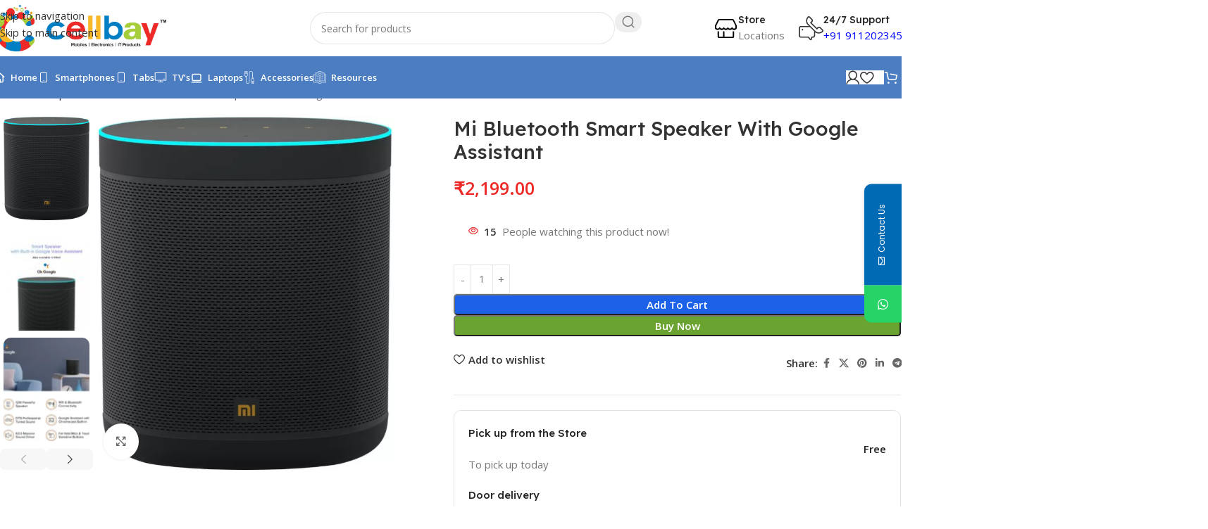

--- FILE ---
content_type: text/html; charset=UTF-8
request_url: https://cellbay.in/shop/accessories/mi-bluetooth-smart-speaker-with-google-assistant/
body_size: 43833
content:
<!DOCTYPE html>
<html lang="en">
<head>
	<meta charset="UTF-8">
	<link rel="profile" href="https://gmpg.org/xfn/11">
	<link rel="pingback" href="https://cellbay.in/xmlrpc.php">

	<title>Mi Bluetooth Smart Speaker With Google Assistant &#8211; Cellbay</title>
<meta name='robots' content='max-image-preview:large' />
	<style>img:is([sizes="auto" i], [sizes^="auto," i]) { contain-intrinsic-size: 3000px 1500px }</style>
	<link rel="prefetch" href="https://cellbay.in/wp-content/plugins/woo-min-max-quantity-step-control-single/assets/js/custom.js">
<link rel="prefetch" href="https://cellbay.in/wp-content/plugins/woo-min-max-quantity-step-control-single/assets/css/wcmmq-front.css">
<script>window._wca = window._wca || [];</script>
<link rel='dns-prefetch' href='//maps.googleapis.com' />
<link rel='dns-prefetch' href='//stats.wp.com' />
<link rel='dns-prefetch' href='//www.googletagmanager.com' />
<link rel='dns-prefetch' href='//fonts.googleapis.com' />
<link rel="alternate" type="application/rss+xml" title="Cellbay &raquo; Feed" href="https://cellbay.in/feed/" />
<link rel="alternate" type="application/rss+xml" title="Cellbay &raquo; Comments Feed" href="https://cellbay.in/comments/feed/" />
<link rel="alternate" type="application/rss+xml" title="Cellbay &raquo; Mi Bluetooth Smart Speaker With Google Assistant Comments Feed" href="https://cellbay.in/shop/accessories/mi-bluetooth-smart-speaker-with-google-assistant/feed/" />
<style id='safe-svg-svg-icon-style-inline-css' type='text/css'>
.safe-svg-cover{text-align:center}.safe-svg-cover .safe-svg-inside{display:inline-block;max-width:100%}.safe-svg-cover svg{fill:currentColor;height:100%;max-height:100%;max-width:100%;width:100%}

</style>
<style id='wp-job-openings-blocks-style-inline-css' type='text/css'>
.wp-block-create-block-wjo-block{background-color:#21759b;border:1px dotted red;color:#fff;padding:2px}.awsm-b-row{display:-webkit-box;display:-ms-flexbox;display:-webkit-flex;display:flex;display:flexbox;-webkit-flex-flow:row wrap;margin:0 -15px;-webkit-box-orient:horizontal;-webkit-box-direction:normal;-ms-flex-flow:row wrap;flex-flow:row wrap}.awsm-b-row,.awsm-b-row *,.awsm-b-row :after,.awsm-b-row :before{-webkit-box-sizing:border-box;box-sizing:border-box}.awsm-b-grid-item{display:-webkit-box;display:-ms-flexbox;display:-webkit-flex;display:flex;float:left;padding:0 15px!important;width:33.333%;-webkit-box-orient:vertical;-webkit-box-direction:normal;-ms-flex-direction:column;flex-direction:column;-webkit-flex-direction:column}.awsm-b-grid-col-4 .awsm-b-grid-item{width:25%}.awsm-b-grid-col-2 .awsm-b-grid-item{width:50%}.awsm-b-grid-col .awsm-b-grid-item{width:100%}.awsm-b-job-hide{display:none!important}.awsm-job-show{display:block!important}.awsm-b-job-item{background:#fff;font-size:14px;padding:20px}a.awsm-b-job-item{text-decoration:none!important}.awsm-b-grid-item .awsm-b-job-item{border:1px solid #dddfe3;border-radius:2px;-webkit-box-shadow:0 1px 4px 0 rgba(0,0,0,.05);box-shadow:0 1px 4px 0 rgba(0,0,0,.05);display:-webkit-box;display:-ms-flexbox;display:-webkit-flex;display:flex;margin-bottom:30px;-webkit-box-orient:vertical;-webkit-box-direction:normal;-ms-flex-direction:column;flex-direction:column;-webkit-flex-direction:column;-webkit-box-flex:1;-ms-flex-positive:1;flex-grow:1;-webkit-flex-grow:1;-webkit-transition:all .3s ease;transition:all .3s ease}.awsm-b-grid-item .awsm-b-job-item:focus,.awsm-b-grid-item .awsm-b-job-item:hover{-webkit-box-shadow:0 3px 15px -5px rgba(0,0,0,.2);box-shadow:0 3px 15px -5px rgba(0,0,0,.2)}.awsm-b-grid-item .awsm-job-featured-image{margin-bottom:14px}.awsm-b-job-item h2.awsm-b-job-post-title{font-size:18px;margin:0 0 15px;text-align:left}.awsm-b-job-item h2.awsm-b-job-post-title a{font-size:18px}.awsm-b-grid-item .awsm-job-info{margin-bottom:10px;min-height:83px}.awsm-b-grid-item .awsm-job-info p{margin:0 0 8px}.awsm-b-job-wrap:after{clear:both;content:"";display:table}.awsm-b-filter-wrap,.awsm-b-filter-wrap *{-webkit-box-sizing:border-box;box-sizing:border-box}.awsm-b-filter-wrap{margin:0 -10px 20px}.awsm-b-filter-wrap form{display:-webkit-box;display:-webkit-flex;display:-ms-flexbox;display:flex;-webkit-flex-wrap:wrap;-ms-flex-wrap:wrap;flex-wrap:wrap}.awsm-b-filter-wrap .awsm-b-filter-items{display:none}.awsm-b-filter-wrap.awsm-b-full-width-search-filter-wrap .awsm-b-filter-item-search,.awsm-b-filter-wrap.awsm-b-full-width-search-filter-wrap .awsm-b-filter-items,.awsm-b-filter-wrap.awsm-b-no-search-filter-wrap .awsm-b-filter-items{width:100%}.awsm-b-filter-toggle{border:1px solid #ccc;border-radius:4px;display:-webkit-box;display:-webkit-flex;display:-ms-flexbox;display:flex;-webkit-flex-flow:wrap;-ms-flex-flow:wrap;flex-flow:wrap;margin:0 10px 10px;outline:none!important;padding:12px;width:46px}.awsm-b-filter-toggle.awsm-on{background:#ccc}.awsm-b-filter-toggle svg{height:20px;width:20px}.awsm-b-filter-wrap.awsm-b-no-search-filter-wrap .awsm-b-filter-toggle{width:100%;-webkit-box-align:center;-webkit-align-items:center;-ms-flex-align:center;align-items:center;-webkit-box-pack:justify;-webkit-justify-content:space-between;-ms-flex-pack:justify;justify-content:space-between;text-decoration:none}.awsm-b-filter-wrap.awsm-b-no-search-filter-wrap .awsm-b-filter-toggle svg{height:22px;width:22px}@media(min-width:768px){.awsm-b-filter-wrap .awsm-b-filter-items{display:-webkit-box!important;display:-webkit-flex!important;display:-ms-flexbox!important;display:flex!important;-webkit-flex-wrap:wrap;-ms-flex-wrap:wrap;flex-wrap:wrap;width:calc(100% - 250px)}.awsm-b-filter-toggle{display:none}.awsm-b-filter-item-search{width:250px}}.awsm-b-filter-wrap .awsm-b-filter-item{padding:0 10px 10px}.awsm-b-filter-item-search{padding:0 10px 10px;position:relative}@media(max-width:768px){.awsm-b-filter-wrap .awsm-b-filter-items{width:100%}.awsm-b-filter-item-search{width:calc(100% - 66px)}.awsm-b-filter-wrap .awsm-b-filter-item .awsm-selectric-wrapper{min-width:100%}}.awsm-b-filter-wrap .awsm-b-filter-item .awsm-b-job-form-control{min-height:48px;padding-right:58px}.awsm-b-filter-item-search .awsm-b-job-form-control{min-height:48px;padding-right:48px}.awsm-b-filter-item-search-in{position:relative}.awsm-b-filter-item-search .awsm-b-job-search-icon-wrapper{color:#ccc;cursor:pointer;font-size:16px;height:100%;line-height:48px;position:absolute;right:0;text-align:center;top:0;width:48px}.awsm-b-jobs-none-container{padding:25px}.awsm-b-jobs-none-container p{margin:0;padding:5px}.awsm-b-row .awsm-b-jobs-pagination{padding:0 15px;width:100%}.awsm-b-jobs-pagination{float:left;width:100%}.awsm-b-load-more-main a.awsm-b-load-more,.awsm-load-more-classic a.page-numbers{background:#fff;border:1px solid #dddfe3;-webkit-box-shadow:0 1px 4px 0 rgba(0,0,0,.05);box-shadow:0 1px 4px 0 rgba(0,0,0,.05);display:block;margin:0!important;outline:none!important;padding:20px;text-align:center;text-decoration:none!important;-webkit-transition:all .3s ease;transition:all .3s ease}.awsm-load-more-classic a.page-numbers,.awsm-load-more-classic span.page-numbers{font-size:90%;padding:5px 10px}.awsm-load-more-classic{text-align:center}.awsm-b-load-more-main a.awsm-load-more:focus,.awsm-b-load-more-main a.awsm-load-more:hover,.awsm-load-more-classic a.page-numbers:focus,.awsm-load-more-classic a.page-numbers:hover{-webkit-box-shadow:0 3px 15px -5px rgba(0,0,0,.2);box-shadow:0 3px 15px -5px rgba(0,0,0,.2)}.awsm-b-jobs-pagination.awsm-load-more-classic ul{list-style:none;margin:0;padding:0}.awsm-b-jobs-pagination.awsm-load-more-classic ul li{display:inline-block}.awsm-b-lists{border:1px solid #ededed}.awsm-b-list-item{width:100%}.awsm-b-list-item h2.awsm-job-b-post-title{margin-bottom:0}.awsm-b-list-item .awsm-job-featured-image{float:left;margin-right:10px}.awsm-b-list-item .awsm-job-featured-image img{height:50px;width:50px}.awsm-b-list-item .awsm-b-job-item{border-bottom:1px solid rgba(0,0,0,.13)}.awsm-b-list-item .awsm-b-job-item:after{clear:both;content:"";display:table}.awsm-b-list-left-col{float:left;width:50%}.awsm-b-list-right-col{float:left;text-align:right;width:50%}.awsm-b-list-item .awsm-job-specification-wrapper{display:inline-block;vertical-align:middle}.awsm-b-list-item .awsm-job-specification-item{display:inline-block;margin:0 15px 0 0;vertical-align:middle}a.awsm-b-job-item .awsm-job-specification-item{color:#4c4c4c}.awsm-b-list-item .awsm-job-more-container{display:inline-block;vertical-align:middle}.awsm-job-more-container .awsm-job-more span:before{content:"→"}.awsm-b-lists .awsm-b-jobs-pagination{margin-top:30px}.awsm-job-specification-item>[class^=awsm-job-icon-]{margin-right:6px}.awsm-job-specification-term:after{content:", "}.awsm-job-specification-term:last-child:after{content:""}.awsm-job-single-wrap,.awsm-job-single-wrap *,.awsm-job-single-wrap :after,.awsm-job-single-wrap :before{-webkit-box-sizing:border-box;box-sizing:border-box}.awsm-job-single-wrap{margin-bottom:1.3em}.awsm-job-single-wrap:after{clear:both;content:"";display:table}.awsm-job-content{padding-bottom:32px}.awsm-job-single-wrap.awsm-col-2 .awsm-job-content{float:left;padding-right:15px;width:55%}.awsm-job-single-wrap.awsm-col-2 .awsm-job-form{float:left;padding-left:15px;width:45%}.awsm-job-head,.awsm_job_spec_above_content{margin-bottom:20px}.awsm-job-head h1{margin:0 0 20px}.awsm-job-list-info span{margin-right:10px}.awsm-job-single-wrap .awsm-job-expiration-label{font-weight:700}.awsm-job-form-inner{background:#fff;border:1px solid #dddfe3;padding:35px}.awsm-job-form-inner h2{margin:0 0 30px}.awsm-job-form-group{margin-bottom:20px}.awsm-job-form-group input[type=checkbox],.awsm-job-form-group input[type=radio]{margin-right:5px}.awsm-job-form-group label{display:block;margin-bottom:10px}.awsm-job-form-options-container label,.awsm-job-inline-group label{display:inline;font-weight:400}.awsm-b-job-form-control{display:block;width:100%}.awsm-job-form-options-container span{display:inline-block;margin-bottom:10px;margin-left:10px}.awsm-job-submit{background:#0195ff;border:1px solid #0195ff;color:#fff;padding:10px 30px}.awsm-job-submit:focus,.awsm-job-submit:hover{background:rgba(0,0,0,0);color:#0195ff}.awsm-job-form-error{color:#db4c4c;font-weight:500}.awsm-b-job-form-control.awsm-job-form-error,.awsm-b-job-form-control.awsm-job-form-error:focus{border:1px solid #db4c4c}.awsm-error-message,.awsm-success-message{padding:12px 25px}.awsm-error-message p:empty,.awsm-success-message p:empty{display:none}.awsm-error-message p,.awsm-success-message p{margin:0!important;padding:0!important}.awsm-success-message{border:1px solid #1ea508}.awsm-error-message{border:1px solid #db4c4c}ul.awsm-error-message li{line-height:1.8em;margin-left:1.2em}.awsm-expired-message{padding:25px}.awsm-expired-message p{margin:1em 0}.awsm-job-container{margin:0 auto;max-width:1170px;padding:50px 0;width:100%}.awsm-jobs-loading{position:relative}.awsm-b-job-listings:after{content:"";height:100%;left:0;opacity:0;position:absolute;top:0;-webkit-transition:all .3s ease;transition:all .3s ease;visibility:hidden;width:100%}.awsm-b-job-listings.awsm-jobs-loading:after{opacity:1;visibility:visible}.awsm-b-sr-only{height:1px;margin:-1px;overflow:hidden;padding:0;position:absolute;width:1px;clip:rect(0,0,0,0);border:0}@media(max-width:1024px){.awsm-b-grid-col-4 .awsm-b-grid-item{width:33.333%}}@media(max-width:992px){.awsm-job-single-wrap.awsm-col-2 .awsm-job-content{padding-right:0;width:100%}.awsm-job-single-wrap.awsm-col-2 .awsm-job-form{padding-left:0;width:100%}}@media(max-width:768px){.awsm-b-grid-col-3 .awsm-b-grid-item,.awsm-b-grid-col-4 .awsm-b-grid-item,.awsm-b-grid-item{width:50%}.awsm-b-list-left-col{padding-bottom:10px;width:100%}.awsm-b-list-right-col{text-align:left;width:100%}}@media(max-width:648px){.awsm-b-grid-col-2 .awsm-b-grid-item,.awsm-b-grid-col-3 .awsm-b-grid-item,.awsm-b-grid-col-4 .awsm-b-grid-item,.awsm-b-grid-item{width:100%}.awsm-b-list-item .awsm-job-specification-wrapper{display:block;float:none;padding-bottom:5px}.awsm-b-list-item .awsm-job-more-container{display:block;float:none}}.awsm-job-form-plugin-style .awsm-b-job-form-control{border:1px solid #ccc;border-radius:4px;color:#060606;display:block;font:inherit;line-height:1;min-height:46px;padding:8px 15px;-webkit-transition:all .3s ease;transition:all .3s ease;width:100%}.awsm-job-form-plugin-style .awsm-b-job-form-control:focus{border-color:#060606;-webkit-box-shadow:none;box-shadow:none;outline:none}.awsm-job-form-plugin-style .awsm-b-job-form-control.awsm-job-form-error{border-color:#db4c4c}.awsm-job-form-plugin-style textarea.awsm-b-job-form-control{min-height:80px}.awsm-job-form-plugin-style .awsm-application-submit-btn,.awsm-job-form-plugin-style .awsm-jobs-primary-button{background:#060606;border-radius:45px;color:#fff;padding:16px 32px;-webkit-transition:all .3s ease;transition:all .3s ease}.awsm-job-form-plugin-style .awsm-application-submit-btn:focus,.awsm-job-form-plugin-style .awsm-application-submit-btn:hover,.awsm-job-form-plugin-style .awsm-jobs-primary-button:focus,.awsm-job-form-plugin-style .awsm-jobs-primary-button:hover{background:#060606;color:#fff;outline:none}.awsm-job-form-plugin-style .awsm-jobs-primary-button{cursor:pointer}.awsm-job-form-plugin-style .awsm-jobs-primary-button:disabled{opacity:.5;pointer-events:none}.awsm-job-form-plugin-style .awsm-selectric{border-color:#ccc;border-radius:4px;-webkit-box-shadow:none;box-shadow:none}.awsm-job-form-plugin-style .awsm-selectric-open .awsm-selectric{border-color:#060606}.awsm-job-form-plugin-style .awsm-selectric .label{margin-left:15px}.awsm-jobs-is-block-theme .site-branding{padding:0 2.1rem}.awsm-jobs-is-block-theme .site-content{padding:0 2.1rem 3rem}.awsm-jobs-is-block-theme .site-title{margin-bottom:0}.awsm-b-job-wrap,.awsm-b-job-wrap *{-webkit-box-sizing:border-box;box-sizing:border-box}

</style>
<link rel='stylesheet' id='awsm-jobs-general-css' href='https://cellbay.in/wp-content/plugins/wp-job-openings/assets/css/general.min.css' type='text/css' media='all' />
<link rel='stylesheet' id='awsm-jobs-style-css' href='https://cellbay.in/wp-content/plugins/wp-job-openings/assets/css/style.min.css' type='text/css' media='all' />
<link rel='stylesheet' id='acoplw-style-css' href='https://cellbay.in/wp-content/plugins/aco-product-labels-for-woocommerce/includes/../assets/css/frontend.css' type='text/css' media='all' />
<link rel='stylesheet' id='jquery-ui-style-css' href='https://cellbay.in/wp-content/plugins/woocommerce-pickup-location/assets/css/jquery-ui.css' type='text/css' media='all' />
<link rel='stylesheet' id='wp_pkpo_pickup_css-css' href='https://cellbay.in/wp-content/plugins/woocommerce-pickup-location/assets/css/woocommerce_pickup_frontend.css' type='text/css' media='all' />
<link rel='stylesheet' id='select2-css' href='https://cellbay.in/wp-content/plugins/woocommerce-pickup-location/assets/css/select2.css' type='text/css' media='all' />
<link rel='stylesheet' id='wp_pkpo_timepicker_css-css' href='https://cellbay.in/wp-content/plugins/woocommerce-pickup-location/assets/css/wickedpicker.min.css' type='text/css' media='all' />
<style id='woocommerce-inline-inline-css' type='text/css'>
.woocommerce form .form-row .required { visibility: visible; }
</style>
<link rel='stylesheet' id='sa-login-css-css' href='https://cellbay.in/wp-content/plugins/sms-alert/css/sms_alert_customer_validation_style.css' type='text/css' media='' />
<link rel='stylesheet' id='dashicons-css' href='https://cellbay.in/wp-includes/css/dashicons.min.css' type='text/css' media='all' />
<style id='dashicons-inline-css' type='text/css'>
[data-font="Dashicons"]:before {font-family: 'Dashicons' !important;content: attr(data-icon) !important;speak: none !important;font-weight: normal !important;font-variant: normal !important;text-transform: none !important;line-height: 1 !important;font-style: normal !important;-webkit-font-smoothing: antialiased !important;-moz-osx-font-smoothing: grayscale !important;}
</style>
<link rel='stylesheet' id='yaydp-frontend-pricing-table-css' href='https://cellbay.in/wp-content/plugins/yaypricing/assets/css/pricing-table.css' type='text/css' media='all' />
<link rel='stylesheet' id='yaydp-frontend-index-css' href='https://cellbay.in/wp-content/plugins/yaypricing/assets/css/index.css' type='text/css' media='all' />
<link rel='stylesheet' id='wcmmq-front-style-css' href='https://cellbay.in/wp-content/plugins/woo-min-max-quantity-step-control-single/assets/css/wcmmq-front.css' type='text/css' media='all' />
<link rel='stylesheet' id='mystickyelements-google-fonts-css' href='https://fonts.googleapis.com/css?family=Poppins%3A400%2C500%2C600%2C700&#038;ver=2.0.3' type='text/css' media='all' />
<link rel='stylesheet' id='font-awesome-css-css' href='https://cellbay.in/wp-content/plugins/mystickyelements-pro/css/font-awesome.min.css' type='text/css' media='all' />
<link rel='stylesheet' id='mystickyelements-front-css-css' href='https://cellbay.in/wp-content/plugins/mystickyelements-pro/css/mystickyelements-front.min.css' type='text/css' media='all' />
<link rel='stylesheet' id='elementor-icons-css' href='https://cellbay.in/wp-content/plugins/elementor/assets/lib/eicons/css/elementor-icons.min.css' type='text/css' media='all' />
<link rel='stylesheet' id='elementor-frontend-css' href='https://cellbay.in/wp-content/plugins/elementor/assets/css/frontend.min.css' type='text/css' media='all' />
<link rel='stylesheet' id='elementor-post-7-css' href='https://cellbay.in/wp-content/uploads/elementor/css/post-7.css' type='text/css' media='all' />
<link rel='stylesheet' id='wd-style-base-css' href='https://cellbay.in/wp-content/themes/woodmart/css/parts/base.min.css' type='text/css' media='all' />
<link rel='stylesheet' id='wd-helpers-wpb-elem-css' href='https://cellbay.in/wp-content/themes/woodmart/css/parts/helpers-wpb-elem.min.css' type='text/css' media='all' />
<link rel='stylesheet' id='wd-elementor-base-css' href='https://cellbay.in/wp-content/themes/woodmart/css/parts/int-elem-base.min.css' type='text/css' media='all' />
<link rel='stylesheet' id='wd-elementor-pro-base-css' href='https://cellbay.in/wp-content/themes/woodmart/css/parts/int-elementor-pro.min.css' type='text/css' media='all' />
<link rel='stylesheet' id='wd-woocommerce-base-css' href='https://cellbay.in/wp-content/themes/woodmart/css/parts/woocommerce-base.min.css' type='text/css' media='all' />
<link rel='stylesheet' id='wd-mod-star-rating-css' href='https://cellbay.in/wp-content/themes/woodmart/css/parts/mod-star-rating.min.css' type='text/css' media='all' />
<link rel='stylesheet' id='wd-woocommerce-block-notices-css' href='https://cellbay.in/wp-content/themes/woodmart/css/parts/woo-mod-block-notices.min.css' type='text/css' media='all' />
<link rel='stylesheet' id='wd-woo-mod-quantity-css' href='https://cellbay.in/wp-content/themes/woodmart/css/parts/woo-mod-quantity.min.css' type='text/css' media='all' />
<link rel='stylesheet' id='wd-woo-single-prod-el-base-css' href='https://cellbay.in/wp-content/themes/woodmart/css/parts/woo-single-prod-el-base.min.css' type='text/css' media='all' />
<link rel='stylesheet' id='wd-woo-mod-stock-status-css' href='https://cellbay.in/wp-content/themes/woodmart/css/parts/woo-mod-stock-status.min.css' type='text/css' media='all' />
<link rel='stylesheet' id='wd-woo-opt-hide-larger-price-css' href='https://cellbay.in/wp-content/themes/woodmart/css/parts/woo-opt-hide-larger-price.min.css' type='text/css' media='all' />
<link rel='stylesheet' id='wd-woo-mod-shop-attributes-css' href='https://cellbay.in/wp-content/themes/woodmart/css/parts/woo-mod-shop-attributes.min.css' type='text/css' media='all' />
<link rel='stylesheet' id='child-style-css' href='https://cellbay.in/wp-content/themes/woodmart-child/style.css' type='text/css' media='all' />
<link rel='stylesheet' id='wd-header-base-css' href='https://cellbay.in/wp-content/themes/woodmart/css/parts/header-base.min.css' type='text/css' media='all' />
<link rel='stylesheet' id='wd-mod-tools-css' href='https://cellbay.in/wp-content/themes/woodmart/css/parts/mod-tools.min.css' type='text/css' media='all' />
<link rel='stylesheet' id='wd-header-search-css' href='https://cellbay.in/wp-content/themes/woodmart/css/parts/header-el-search.min.css' type='text/css' media='all' />
<link rel='stylesheet' id='wd-header-search-form-css' href='https://cellbay.in/wp-content/themes/woodmart/css/parts/header-el-search-form.min.css' type='text/css' media='all' />
<link rel='stylesheet' id='wd-wd-search-form-css' href='https://cellbay.in/wp-content/themes/woodmart/css/parts/wd-search-form.min.css' type='text/css' media='all' />
<link rel='stylesheet' id='wd-wd-search-results-css' href='https://cellbay.in/wp-content/themes/woodmart/css/parts/wd-search-results.min.css' type='text/css' media='all' />
<link rel='stylesheet' id='wd-wd-search-dropdown-css' href='https://cellbay.in/wp-content/themes/woodmart/css/parts/wd-search-dropdown.min.css' type='text/css' media='all' />
<link rel='stylesheet' id='wd-header-elements-base-css' href='https://cellbay.in/wp-content/themes/woodmart/css/parts/header-el-base.min.css' type='text/css' media='all' />
<link rel='stylesheet' id='wd-info-box-css' href='https://cellbay.in/wp-content/themes/woodmart/css/parts/el-info-box.min.css' type='text/css' media='all' />
<link rel='stylesheet' id='wd-header-mobile-nav-dropdown-css' href='https://cellbay.in/wp-content/themes/woodmart/css/parts/header-el-mobile-nav-dropdown.min.css' type='text/css' media='all' />
<link rel='stylesheet' id='wd-woo-mod-login-form-css' href='https://cellbay.in/wp-content/themes/woodmart/css/parts/woo-mod-login-form.min.css' type='text/css' media='all' />
<link rel='stylesheet' id='wd-header-my-account-css' href='https://cellbay.in/wp-content/themes/woodmart/css/parts/header-el-my-account.min.css' type='text/css' media='all' />
<link rel='stylesheet' id='wd-section-title-css' href='https://cellbay.in/wp-content/themes/woodmart/css/parts/el-section-title.min.css' type='text/css' media='all' />
<link rel='stylesheet' id='wd-header-cart-side-css' href='https://cellbay.in/wp-content/themes/woodmart/css/parts/header-el-cart-side.min.css' type='text/css' media='all' />
<link rel='stylesheet' id='wd-header-cart-css' href='https://cellbay.in/wp-content/themes/woodmart/css/parts/header-el-cart.min.css' type='text/css' media='all' />
<link rel='stylesheet' id='wd-widget-shopping-cart-css' href='https://cellbay.in/wp-content/themes/woodmart/css/parts/woo-widget-shopping-cart.min.css' type='text/css' media='all' />
<link rel='stylesheet' id='wd-widget-product-list-css' href='https://cellbay.in/wp-content/themes/woodmart/css/parts/woo-widget-product-list.min.css' type='text/css' media='all' />
<link rel='stylesheet' id='wd-woo-single-prod-builder-css' href='https://cellbay.in/wp-content/themes/woodmart/css/parts/woo-single-prod-builder.min.css' type='text/css' media='all' />
<link rel='stylesheet' id='wd-woo-el-breadcrumbs-builder-css' href='https://cellbay.in/wp-content/themes/woodmart/css/parts/woo-el-breadcrumbs-builder.min.css' type='text/css' media='all' />
<link rel='stylesheet' id='wd-woo-single-prod-el-navigation-css' href='https://cellbay.in/wp-content/themes/woodmart/css/parts/woo-single-prod-el-navigation.min.css' type='text/css' media='all' />
<link rel='stylesheet' id='wd-woo-single-prod-el-gallery-css' href='https://cellbay.in/wp-content/themes/woodmart/css/parts/woo-single-prod-el-gallery.min.css' type='text/css' media='all' />
<link rel='stylesheet' id='wd-woo-single-prod-el-gallery-opt-thumb-left-desktop-css' href='https://cellbay.in/wp-content/themes/woodmart/css/parts/woo-single-prod-el-gallery-opt-thumb-left-desktop.min.css' type='text/css' media='all' />
<link rel='stylesheet' id='wd-swiper-css' href='https://cellbay.in/wp-content/themes/woodmart/css/parts/lib-swiper.min.css' type='text/css' media='all' />
<link rel='stylesheet' id='wd-swiper-arrows-css' href='https://cellbay.in/wp-content/themes/woodmart/css/parts/lib-swiper-arrows.min.css' type='text/css' media='all' />
<link rel='stylesheet' id='wd-photoswipe-css' href='https://cellbay.in/wp-content/themes/woodmart/css/parts/lib-photoswipe.min.css' type='text/css' media='all' />
<link rel='stylesheet' id='wd-woo-mod-product-info-css' href='https://cellbay.in/wp-content/themes/woodmart/css/parts/woo-mod-product-info.min.css' type='text/css' media='all' />
<link rel='stylesheet' id='wd-woo-opt-visits-count-css' href='https://cellbay.in/wp-content/themes/woodmart/css/parts/woo-opt-visits-count.min.css' type='text/css' media='all' />
<link rel='stylesheet' id='wd-social-icons-css' href='https://cellbay.in/wp-content/themes/woodmart/css/parts/el-social-icons.min.css' type='text/css' media='all' />
<link rel='stylesheet' id='wd-list-css' href='https://cellbay.in/wp-content/themes/woodmart/css/parts/el-list.min.css' type='text/css' media='all' />
<link rel='stylesheet' id='wd-el-list-css' href='https://cellbay.in/wp-content/themes/woodmart/css/parts/el-list-wpb-elem.min.css' type='text/css' media='all' />
<link rel='stylesheet' id='wd-text-block-css' href='https://cellbay.in/wp-content/themes/woodmart/css/parts/el-text-block.min.css' type='text/css' media='all' />
<link rel='stylesheet' id='wd-woo-single-prod-opt-rating-summary-css' href='https://cellbay.in/wp-content/themes/woodmart/css/parts/woo-single-prod-opt-rating-summary.min.css' type='text/css' media='all' />
<link rel='stylesheet' id='wd-woo-single-prod-el-reviews-css' href='https://cellbay.in/wp-content/themes/woodmart/css/parts/woo-single-prod-el-reviews.min.css' type='text/css' media='all' />
<link rel='stylesheet' id='wd-woo-single-prod-el-reviews-style-2-css' href='https://cellbay.in/wp-content/themes/woodmart/css/parts/woo-single-prod-el-reviews-style-2.min.css' type='text/css' media='all' />
<link rel='stylesheet' id='wd-post-types-mod-comments-css' href='https://cellbay.in/wp-content/themes/woodmart/css/parts/post-types-mod-comments.min.css' type='text/css' media='all' />
<link rel='stylesheet' id='wd-woo-mod-progress-bar-css' href='https://cellbay.in/wp-content/themes/woodmart/css/parts/woo-mod-progress-bar.min.css' type='text/css' media='all' />
<link rel='stylesheet' id='wd-product-loop-css' href='https://cellbay.in/wp-content/themes/woodmart/css/parts/woo-product-loop.min.css' type='text/css' media='all' />
<link rel='stylesheet' id='wd-product-loop-fw-button-css' href='https://cellbay.in/wp-content/themes/woodmart/css/parts/woo-prod-loop-fw-button.min.css' type='text/css' media='all' />
<link rel='stylesheet' id='wd-woo-mod-add-btn-replace-css' href='https://cellbay.in/wp-content/themes/woodmart/css/parts/woo-mod-add-btn-replace.min.css' type='text/css' media='all' />
<link rel='stylesheet' id='wd-woo-mod-swatches-base-css' href='https://cellbay.in/wp-content/themes/woodmart/css/parts/woo-mod-swatches-base.min.css' type='text/css' media='all' />
<link rel='stylesheet' id='wd-mod-more-description-css' href='https://cellbay.in/wp-content/themes/woodmart/css/parts/mod-more-description.min.css' type='text/css' media='all' />
<link rel='stylesheet' id='wd-woo-opt-products-bg-css' href='https://cellbay.in/wp-content/themes/woodmart/css/parts/woo-opt-products-bg.min.css' type='text/css' media='all' />
<link rel='stylesheet' id='wd-woo-opt-stretch-cont-css' href='https://cellbay.in/wp-content/themes/woodmart/css/parts/woo-opt-stretch-cont.min.css' type='text/css' media='all' />
<link rel='stylesheet' id='wd-woo-opt-title-limit-css' href='https://cellbay.in/wp-content/themes/woodmart/css/parts/woo-opt-title-limit.min.css' type='text/css' media='all' />
<link rel='stylesheet' id='wd-woo-prod-loop-small-css' href='https://cellbay.in/wp-content/themes/woodmart/css/parts/woo-prod-loop-small.min.css' type='text/css' media='all' />
<link rel='stylesheet' id='wd-widget-collapse-css' href='https://cellbay.in/wp-content/themes/woodmart/css/parts/opt-widget-collapse.min.css' type='text/css' media='all' />
<link rel='stylesheet' id='wd-footer-base-css' href='https://cellbay.in/wp-content/themes/woodmart/css/parts/footer-base.min.css' type='text/css' media='all' />
<link rel='stylesheet' id='wd-mod-animations-keyframes-css' href='https://cellbay.in/wp-content/themes/woodmart/css/parts/mod-animations-keyframes.min.css' type='text/css' media='all' />
<link rel='stylesheet' id='wd-social-icons-styles-css' href='https://cellbay.in/wp-content/themes/woodmart/css/parts/el-social-styles.min.css' type='text/css' media='all' />
<link rel='stylesheet' id='wd-mod-nav-menu-label-css' href='https://cellbay.in/wp-content/themes/woodmart/css/parts/mod-nav-menu-label.min.css' type='text/css' media='all' />
<link rel='stylesheet' id='wd-scroll-top-css' href='https://cellbay.in/wp-content/themes/woodmart/css/parts/opt-scrolltotop.min.css' type='text/css' media='all' />
<link rel='stylesheet' id='wd-header-my-account-sidebar-css' href='https://cellbay.in/wp-content/themes/woodmart/css/parts/header-el-my-account-sidebar.min.css' type='text/css' media='all' />
<link rel='stylesheet' id='wd-bottom-toolbar-css' href='https://cellbay.in/wp-content/themes/woodmart/css/parts/opt-bottom-toolbar.min.css' type='text/css' media='all' />
<link rel='stylesheet' id='xts-google-fonts-css' href='https://fonts.googleapis.com/css?family=Open+Sans%3A400%2C600%7CLexend+Deca%3A400%2C600%2C500%2C700&#038;ver=8.3.6' type='text/css' media='all' />
<link rel='stylesheet' id='elementor-gf-local-roboto-css' href='https://cellbay.in/wp-content/uploads/elementor/google-fonts/css/roboto.css' type='text/css' media='all' />
<link rel='stylesheet' id='elementor-gf-local-robotoslab-css' href='https://cellbay.in/wp-content/uploads/elementor/google-fonts/css/robotoslab.css' type='text/css' media='all' />
<script type="text/javascript" src="https://cellbay.in/wp-includes/js/jquery/jquery.min.js" id="jquery-core-js"></script>
<script type="text/javascript" src="https://cellbay.in/wp-includes/js/jquery/jquery-migrate.min.js" id="jquery-migrate-js"></script>
<script type="text/javascript" id="acoplw-script-js-extra">
/* <![CDATA[ */
var acoplw_frontend_object = {"classname":"","enablejquery":"0"};
/* ]]> */
</script>
<script type="text/javascript" src="https://cellbay.in/wp-content/plugins/aco-product-labels-for-woocommerce/includes/../assets/js/frontend.js" id="acoplw-script-js"></script>
<script type="text/javascript" src="https://cellbay.in/wp-content/plugins/woocommerce-pickup-location/assets/js/jquery-ui.js" id="jquery-ui-js"></script>
<script type="text/javascript" src="https://cellbay.in/wp-content/plugins/woocommerce-pickup-location/assets/js/widgetpicker.js" id="wp_pkpo_widgetpicker-js"></script>
<script type="text/javascript" src="https://cellbay.in/wp-content/plugins/woocommerce-pickup-location/assets/js/select2.js" id="select2_js-js"></script>
<script type="text/javascript" src="https://cellbay.in/wp-content/plugins/woocommerce-pickup-location/assets/js/woocommerce_pickup_frontend.js" id="wp_pkpo_pickup_js-js"></script>
<script type="text/javascript" src="https://maps.googleapis.com/maps/api/js?key=AIzaSyDxbNaqDprpp9EDiMsb-6zUELbpQjGjrm4&amp;libraries=places&amp;ver=6.8.3" id="wp_pkpo_pickup_map_js-js"></script>
<script type="text/javascript" src="https://cellbay.in/wp-content/plugins/woocommerce/assets/js/jquery-blockui/jquery.blockUI.min.js" id="wc-jquery-blockui-js" data-wp-strategy="defer"></script>
<script type="text/javascript" id="wc-add-to-cart-js-extra">
/* <![CDATA[ */
var wc_add_to_cart_params = {"ajax_url":"\/wp-admin\/admin-ajax.php","wc_ajax_url":"\/?wc-ajax=%%endpoint%%","i18n_view_cart":"View cart","cart_url":"https:\/\/cellbay.in\/cart\/","is_cart":"","cart_redirect_after_add":"no"};
/* ]]> */
</script>
<script type="text/javascript" src="https://cellbay.in/wp-content/plugins/woocommerce/assets/js/frontend/add-to-cart.min.js" id="wc-add-to-cart-js" defer="defer" data-wp-strategy="defer"></script>
<script type="text/javascript" src="https://cellbay.in/wp-content/plugins/woocommerce/assets/js/zoom/jquery.zoom.min.js" id="wc-zoom-js" defer="defer" data-wp-strategy="defer"></script>
<script type="text/javascript" id="wc-single-product-js-extra">
/* <![CDATA[ */
var wc_single_product_params = {"i18n_required_rating_text":"Please select a rating","i18n_rating_options":["1 of 5 stars","2 of 5 stars","3 of 5 stars","4 of 5 stars","5 of 5 stars"],"i18n_product_gallery_trigger_text":"View full-screen image gallery","review_rating_required":"yes","flexslider":{"rtl":false,"animation":"slide","smoothHeight":true,"directionNav":false,"controlNav":"thumbnails","slideshow":false,"animationSpeed":500,"animationLoop":false,"allowOneSlide":false},"zoom_enabled":"","zoom_options":[],"photoswipe_enabled":"","photoswipe_options":{"shareEl":false,"closeOnScroll":false,"history":false,"hideAnimationDuration":0,"showAnimationDuration":0},"flexslider_enabled":""};
/* ]]> */
</script>
<script type="text/javascript" src="https://cellbay.in/wp-content/plugins/woocommerce/assets/js/frontend/single-product.min.js" id="wc-single-product-js" defer="defer" data-wp-strategy="defer"></script>
<script type="text/javascript" src="https://cellbay.in/wp-content/plugins/woocommerce/assets/js/js-cookie/js.cookie.min.js" id="wc-js-cookie-js" data-wp-strategy="defer"></script>
<script type="text/javascript" src="https://stats.wp.com/s-202605.js" id="woocommerce-analytics-js" defer="defer" data-wp-strategy="defer"></script>

<!-- Google tag (gtag.js) snippet added by Site Kit -->
<!-- Google Analytics snippet added by Site Kit -->
<script type="text/javascript" src="https://www.googletagmanager.com/gtag/js?id=GT-TWZCGWMM" id="google_gtagjs-js" async></script>
<script type="text/javascript" id="google_gtagjs-js-after">
/* <![CDATA[ */
window.dataLayer = window.dataLayer || [];function gtag(){dataLayer.push(arguments);}
gtag("set","linker",{"domains":["cellbay.in"]});
gtag("js", new Date());
gtag("set", "developer_id.dZTNiMT", true);
gtag("config", "GT-TWZCGWMM");
 window._googlesitekit = window._googlesitekit || {}; window._googlesitekit.throttledEvents = []; window._googlesitekit.gtagEvent = (name, data) => { var key = JSON.stringify( { name, data } ); if ( !! window._googlesitekit.throttledEvents[ key ] ) { return; } window._googlesitekit.throttledEvents[ key ] = true; setTimeout( () => { delete window._googlesitekit.throttledEvents[ key ]; }, 5 ); gtag( "event", name, { ...data, event_source: "site-kit" } ); }; 
/* ]]> */
</script>
<script type="text/javascript" src="https://cellbay.in/wp-content/themes/woodmart/js/libs/device.min.js" id="wd-device-library-js"></script>
<script type="text/javascript" src="https://cellbay.in/wp-content/themes/woodmart/js/scripts/global/scrollBar.min.js" id="wd-scrollbar-js"></script>
<link rel="https://api.w.org/" href="https://cellbay.in/wp-json/" /><link rel="alternate" title="JSON" type="application/json" href="https://cellbay.in/wp-json/wp/v2/product/21946" /><link rel="EditURI" type="application/rsd+xml" title="RSD" href="https://cellbay.in/xmlrpc.php?rsd" />
<meta name="generator" content="WordPress 6.8.3" />
<meta name="generator" content="WooCommerce 10.4.3" />
<link rel="canonical" href="https://cellbay.in/shop/accessories/mi-bluetooth-smart-speaker-with-google-assistant/" />
<link rel='shortlink' href='https://cellbay.in/?p=21946' />
<link rel="alternate" title="oEmbed (JSON)" type="application/json+oembed" href="https://cellbay.in/wp-json/oembed/1.0/embed?url=https%3A%2F%2Fcellbay.in%2Fshop%2Faccessories%2Fmi-bluetooth-smart-speaker-with-google-assistant%2F" />
<link rel="alternate" title="oEmbed (XML)" type="text/xml+oembed" href="https://cellbay.in/wp-json/oembed/1.0/embed?url=https%3A%2F%2Fcellbay.in%2Fshop%2Faccessories%2Fmi-bluetooth-smart-speaker-with-google-assistant%2F&#038;format=xml" />
<meta name="generator" content="Site Kit by Google 1.171.0" /><!-- Google tag (gtag.js) -->
<script async src="https://www.googletagmanager.com/gtag/js?id=GT-PBCLM9JH"></script>
<script>
  window.dataLayer = window.dataLayer || [];
  function gtag(){dataLayer.push(arguments);}
  gtag('js', new Date());

  gtag('config', 'GT-PBCLM9JH');
</script>





<!-- Google Tag Manager -->
<script>(function(w,d,s,l,i){w[l]=w[l]||[];w[l].push({'gtm.start':
new Date().getTime(),event:'gtm.js'});var f=d.getElementsByTagName(s)[0],
j=d.createElement(s),dl=l!='dataLayer'?'&l='+l:'';j.async=true;j.src=
'https://www.googletagmanager.com/gtm.js?id='+i+dl;f.parentNode.insertBefore(j,f);
})(window,document,'script','dataLayer','GTM-PXD4PBCF');</script>
<!-- End Google Tag Manager -->



<!-- Meta Pixel Code -->
<script>
!function(f,b,e,v,n,t,s)
{if(f.fbq)return;n=f.fbq=function(){n.callMethod?
n.callMethod.apply(n,arguments):n.queue.push(arguments)};
if(!f._fbq)f._fbq=n;n.push=n;n.loaded=!0;n.version='2.0';
n.queue=[];t=b.createElement(e);t.async=!0;
t.src=v;s=b.getElementsByTagName(e)[0];
s.parentNode.insertBefore(t,s)}(window, document,'script',
'https://connect.facebook.net/en_US/fbevents.js');
fbq('init', '417866564711963');
fbq('track', 'PageView');
</script>
<noscript><img height="1" width="1" style="display:none"
src="https://www.facebook.com/tr?id=417866564711963&ev=PageView&noscript=1"
/></noscript>
<!-- End Meta Pixel Code -->            <script type="text/javascript">
                var wp_pkpo_date_formate = 'yy-mm-dd';
                var wp_pkpo_timepikcer_lang = '';
                var wp_pkpo_datepicker_lang = '';
                var wp_pkpo_timepicker_formate = '';
                var wp_pickup_time_difference = '';
                var wp_pkpo_map_status = '';
                var admin_url = 'https://cellbay.in/wp-admin/admin-ajax.php';
                var wp_pickup_wrong_date = ''
                var wp_pickup_wrong_time = '';
                var wp_pickup_hide_time = '';
                var wp_pickup_hide_date = '';
                var wp_pkpo_days_time_type = '';
                var wp_pickup_pickup_msg = 'Please select pickup location';
                var wp_pickup_date_msg = 'Please enter pickup date';
                var wp_pickup_time_msg = 'Please enter pickup time';
            
        
                wp_pkpo_timepicker_formate = '24';

                    
            wp_pickup_time_difference = '60';

        
                wp_pkpo_map_status = 'disable';

        
                wp_pickup_hide_time = 'enable';

        
                wp_pickup_hide_date = 'enable';

        
                wp_pickup_wrong_time = 'Pickup is not available for this time. Please select different option.';

        
                wp_pickup_wrong_date = 'Pickup is not available for this day. Please select different option.';

        
            wp_pkpo_days_time_type = 'wp_pkpo_same_time';

                    jQuery(document).ready(function () {

                    });

        </script>
        	<style>img#wpstats{display:none}</style>
		<style type="text/css">
span.wcmmq_prefix {
    float: left;
    padding: 10px;
    margin: 0;
}
</style>
					<meta name="viewport" content="width=device-width, initial-scale=1.0, maximum-scale=1.0, user-scalable=no">
										<noscript><style>.woocommerce-product-gallery{ opacity: 1 !important; }</style></noscript>
	<meta name="generator" content="Elementor 3.34.3; features: additional_custom_breakpoints; settings: css_print_method-external, google_font-enabled, font_display-swap">
			<style>
				.e-con.e-parent:nth-of-type(n+4):not(.e-lazyloaded):not(.e-no-lazyload),
				.e-con.e-parent:nth-of-type(n+4):not(.e-lazyloaded):not(.e-no-lazyload) * {
					background-image: none !important;
				}
				@media screen and (max-height: 1024px) {
					.e-con.e-parent:nth-of-type(n+3):not(.e-lazyloaded):not(.e-no-lazyload),
					.e-con.e-parent:nth-of-type(n+3):not(.e-lazyloaded):not(.e-no-lazyload) * {
						background-image: none !important;
					}
				}
				@media screen and (max-height: 640px) {
					.e-con.e-parent:nth-of-type(n+2):not(.e-lazyloaded):not(.e-no-lazyload),
					.e-con.e-parent:nth-of-type(n+2):not(.e-lazyloaded):not(.e-no-lazyload) * {
						background-image: none !important;
					}
				}
			</style>
			<script>
jQuery( function( $ ) {
 let timeout;
 $('.woocommerce').on( 'change', 'input.qty', function(){
  if ( timeout !== undefined ) {
   clearTimeout( timeout );
  }
  timeout = setTimeout(function() {
   $("[name='update_cart']").trigger("click"); 
  }, 500 ); 
 });
} );</script>
<!-- Google Tag Manager snippet added by Site Kit -->
<script type="text/javascript">
/* <![CDATA[ */

			( function( w, d, s, l, i ) {
				w[l] = w[l] || [];
				w[l].push( {'gtm.start': new Date().getTime(), event: 'gtm.js'} );
				var f = d.getElementsByTagName( s )[0],
					j = d.createElement( s ), dl = l != 'dataLayer' ? '&l=' + l : '';
				j.async = true;
				j.src = 'https://www.googletagmanager.com/gtm.js?id=' + i + dl;
				f.parentNode.insertBefore( j, f );
			} )( window, document, 'script', 'dataLayer', 'GTM-PXD4PBCF' );
			
/* ]]> */
</script>

<!-- End Google Tag Manager snippet added by Site Kit -->
<link rel="icon" href="https://cellbay.in/wp-content/uploads/2023/04/cropped-favicon-32x32.png" sizes="32x32" />
<link rel="icon" href="https://cellbay.in/wp-content/uploads/2023/04/cropped-favicon-192x192.png" sizes="192x192" />
<link rel="apple-touch-icon" href="https://cellbay.in/wp-content/uploads/2023/04/cropped-favicon-180x180.png" />
<meta name="msapplication-TileImage" content="https://cellbay.in/wp-content/uploads/2023/04/cropped-favicon-270x270.png" />
		<style type="text/css" id="wp-custom-css">
			.woocommerce-privacy-policy-text:not(:last-child){
	display: none;
}		</style>
		<style>
		
		</style>			<style id="wd-style-header_331220-css" data-type="wd-style-header_331220">
				:root{
	--wd-top-bar-h: .00001px;
	--wd-top-bar-sm-h: .00001px;
	--wd-top-bar-sticky-h: .00001px;
	--wd-top-bar-brd-w: .00001px;

	--wd-header-general-h: 80px;
	--wd-header-general-sm-h: 60px;
	--wd-header-general-sticky-h: .00001px;
	--wd-header-general-brd-w: .00001px;

	--wd-header-bottom-h: 60px;
	--wd-header-bottom-sm-h: .00001px;
	--wd-header-bottom-sticky-h: 60px;
	--wd-header-bottom-brd-w: .00001px;

	--wd-header-clone-h: .00001px;

	--wd-header-brd-w: calc(var(--wd-top-bar-brd-w) + var(--wd-header-general-brd-w) + var(--wd-header-bottom-brd-w));
	--wd-header-h: calc(var(--wd-top-bar-h) + var(--wd-header-general-h) + var(--wd-header-bottom-h) + var(--wd-header-brd-w));
	--wd-header-sticky-h: calc(var(--wd-top-bar-sticky-h) + var(--wd-header-general-sticky-h) + var(--wd-header-bottom-sticky-h) + var(--wd-header-clone-h) + var(--wd-header-brd-w));
	--wd-header-sm-h: calc(var(--wd-top-bar-sm-h) + var(--wd-header-general-sm-h) + var(--wd-header-bottom-sm-h) + var(--wd-header-brd-w));
}






.whb-header-bottom .wd-dropdown {
	margin-top: 9px;
}

.whb-header-bottom .wd-dropdown:after {
	height: 20px;
}

.whb-sticked .whb-header-bottom .wd-dropdown:not(.sub-sub-menu) {
	margin-top: 9px;
}

.whb-sticked .whb-header-bottom .wd-dropdown:not(.sub-sub-menu):after {
	height: 20px;
}


		
.whb-1yjd6g8pvqgh79uo6oce {
	--wd-form-brd-radius: 35px;
}
.whb-1yjd6g8pvqgh79uo6oce form.searchform {
	--wd-form-height: 46px;
}
.whb-78e2vvos711qyhfb22b1.info-box-wrapper div.wd-info-box {
	--ib-icon-sp: 10px;
}
.whb-pib2kc048q2n444im8gr.info-box-wrapper div.wd-info-box {
	--ib-icon-sp: 10px;
}
.whb-row .whb-7qrb5r43fmh57lkx4dry.wd-tools-element .wd-tools-inner, .whb-row .whb-7qrb5r43fmh57lkx4dry.wd-tools-element > a > .wd-tools-icon {
	color: rgba(51, 51, 51, 1);
	background-color: rgba(255, 255, 255, 1);
}
.whb-row .whb-7qrb5r43fmh57lkx4dry.wd-tools-element:hover .wd-tools-inner, .whb-row .whb-7qrb5r43fmh57lkx4dry.wd-tools-element:hover > a > .wd-tools-icon {
	color: rgba(51, 51, 51, 0.7);
	background-color: rgba(255, 255, 255, 1);
}
.whb-row .whb-j9nqf397yrj3s8c855md.wd-tools-element .wd-tools-inner, .whb-row .whb-j9nqf397yrj3s8c855md.wd-tools-element > a > .wd-tools-icon {
	color: rgba(51, 51, 51, 1);
	background-color: rgba(255, 255, 255, 1);
}
.whb-row .whb-j9nqf397yrj3s8c855md.wd-tools-element:hover .wd-tools-inner, .whb-row .whb-j9nqf397yrj3s8c855md.wd-tools-element:hover > a > .wd-tools-icon {
	color: rgba(51, 51, 51, 0.7);
	background-color: rgba(255, 255, 255, 1);
}
.whb-kv1cizir1p1hjpwwydal {
	--wd-form-brd-radius: 35px;
}
.whb-kv1cizir1p1hjpwwydal form.searchform {
	--wd-form-height: 42px;
}
.whb-kv1cizir1p1hjpwwydal.wd-search-form.wd-header-search-form-mobile .searchform {
	--wd-form-bg: rgba(255, 255, 255, 1);
}
.whb-header-bottom {
	background-color: rgba(75, 125, 192, 1);
}
			</style>
						<style id="wd-style-theme_settings_default-css" data-type="wd-style-theme_settings_default">
				@font-face {
	font-weight: normal;
	font-style: normal;
	font-family: "woodmart-font";
	src: url("//cellbay.in/wp-content/themes/woodmart/fonts/woodmart-font-2-400.woff2?v=8.3.6") format("woff2");
}

:root {
	--wd-text-font: "Open Sans", Arial, Helvetica, sans-serif;
	--wd-text-font-weight: 400;
	--wd-text-color: #777777;
	--wd-text-font-size: 15px;
	--wd-title-font: "Lexend Deca", Arial, Helvetica, sans-serif;
	--wd-title-font-weight: 500;
	--wd-title-color: #242424;
	--wd-entities-title-font: "Lexend Deca", Arial, Helvetica, sans-serif;
	--wd-entities-title-font-weight: 500;
	--wd-entities-title-color: #333333;
	--wd-entities-title-color-hover: rgb(51 51 51 / 65%);
	--wd-alternative-font: "Lexend Deca", Arial, Helvetica, sans-serif;
	--wd-widget-title-font: "Lexend Deca", Arial, Helvetica, sans-serif;
	--wd-widget-title-font-weight: 500;
	--wd-widget-title-transform: capitalize;
	--wd-widget-title-color: #333;
	--wd-widget-title-font-size: 16px;
	--wd-header-el-font: "Open Sans", Arial, Helvetica, sans-serif;
	--wd-header-el-font-weight: 600;
	--wd-header-el-transform: capitalize;
	--wd-header-el-font-size: 13px;
	--wd-brd-radius: 10px;
	--wd-otl-style: dotted;
	--wd-otl-width: 2px;
	--wd-primary-color: rgb(238,42,40);
	--wd-alternative-color: rgb(0,127,197);
	--btn-default-bgcolor: rgb(225,235,255);
	--btn-default-bgcolor-hover: rgb(219,227,249);
	--btn-default-color: rgb(28,97,231);
	--btn-default-color-hover: rgb(28,97,231);
	--btn-accented-bgcolor: rgb(28,97,231);
	--btn-accented-bgcolor-hover: rgb(28,97,231);
	--btn-transform: capitalize;
	--wd-form-brd-width: 1px;
	--notices-success-bg: #459647;
	--notices-success-color: #fff;
	--notices-warning-bg: #E0B252;
	--notices-warning-color: #fff;
	--wd-link-color: #333333;
	--wd-link-color-hover: #242424;
}
.wd-age-verify-wrap {
	--wd-popup-width: 500px;
}
.wd-popup.wd-promo-popup {
	background-color: #111111;
	background-image: none;
	background-repeat: no-repeat;
	background-size: contain;
	background-position: left center;
}
.wd-promo-popup-wrap {
	--wd-popup-width: 800px;
}
:is(.woodmart-archive-shop .wd-builder-off,.wd-wishlist-content,.related-and-upsells,.cart-collaterals,.wd-shop-product,.wd-fbt) .wd-products-with-bg, :is(.woodmart-archive-shop .wd-builder-off,.wd-wishlist-content,.related-and-upsells,.cart-collaterals,.wd-shop-product,.wd-fbt) .wd-products-with-bg :is(.wd-product,.wd-cat) {
	--wd-prod-bg:rgb(255,255,255);
	--wd-bordered-bg:rgb(255,255,255);
}
:is(.woodmart-woocommerce-layered-nav, .wd-product-category-filter) .wd-scroll-content {
	max-height: 223px;
}
.wd-page-title .wd-page-title-bg img {
	object-fit: cover;
	object-position: center center;
}
.wd-footer {
	background-color: #ffffff;
	background-image: none;
}
html .wd-nav-mobile > li > a {
	text-transform: capitalize;
}
html .post.wd-post:not(.blog-design-small) .wd-entities-title {
	font-size: 18px;
}
.woodmart-archive-shop:not(.single-product) .wd-page-content {
	background-color: rgb(246,246,246);
	background-image: none;
}
.woodmart-archive-blog .wd-page-content {
	background-color: rgb(246,246,246);
	background-image: none;
}
html .wd-buy-now-btn {
	background: rgb(107,163,49);
}
html .wd-buy-now-btn:hover {
	background: rgb(95,158,44);
}
body, [class*=color-scheme-light], [class*=color-scheme-dark], .wd-search-form[class*="wd-header-search-form"] form.searchform, .wd-el-search .searchform {
	--wd-form-bg: rgb(255,255,255);
}
.mfp-wrap.wd-popup-quick-view-wrap {
	--wd-popup-width: 920px;
}
:root{
--wd-container-w: 1400px;
--wd-form-brd-radius: 5px;
--btn-accented-color: #fff;
--btn-accented-color-hover: #fff;
--btn-default-brd-radius: 5px;
--btn-default-box-shadow: none;
--btn-default-box-shadow-hover: none;
--btn-accented-brd-radius: 5px;
--btn-accented-box-shadow: none;
--btn-accented-box-shadow-hover: none;
}

@media (min-width: 1400px) {
section.elementor-section.wd-section-stretch > .elementor-container {
margin-left: auto;
margin-right: auto;
}
}


.wd-page-title {
background-color: rgb(75,125,192);
}

:.slider-in-container .wd-slide-container{

	background: #ffff;

}

.owl-dots{
		margin-top: -25px;
}


			</style>
			</head>

<body class="wp-singular product-template-default single single-product postid-21946 wp-theme-woodmart wp-child-theme-woodmart-child theme-woodmart woocommerce woocommerce-page woocommerce-no-js wrapper-custom  categories-accordion-on woodmart-ajax-shop-on sticky-toolbar-on hide-larger-price elementor-default elementor-kit-7">
					<!-- Google Tag Manager (noscript) snippet added by Site Kit -->
		<noscript>
			<iframe src="https://www.googletagmanager.com/ns.html?id=GTM-PXD4PBCF" height="0" width="0" style="display:none;visibility:hidden"></iframe>
		</noscript>
		<!-- End Google Tag Manager (noscript) snippet added by Site Kit -->
		<!-- Google Tag Manager (noscript) -->
<noscript><iframe src="https://www.googletagmanager.com/ns.html?id=GTM-PXD4PBCF"
height="0" width="0" style="display:none;visibility:hidden"></iframe></noscript>
<!-- End Google Tag Manager (noscript) -->

<script>
  window.fbAsyncInit = function() {
    FB.init({
      appId      : '{your-app-id}',
      cookie     : true,
      xfbml      : true,
      version    : '{api-version}'
    });
      
    FB.AppEvents.logPageView();   
      
  };

  (function(d, s, id){
     var js, fjs = d.getElementsByTagName(s)[0];
     if (d.getElementById(id)) {return;}
     js = d.createElement(s); js.id = id;
     js.src = "https://connect.facebook.net/en_US/sdk.js";
     fjs.parentNode.insertBefore(js, fjs);
   }(document, 'script', 'facebook-jssdk'));
</script><script type="text/javascript" id="wd-flicker-fix">// Flicker fix.</script>		<div class="wd-skip-links">
								<a href="#menu-sticky-navigation-mega-electronics" class="wd-skip-navigation btn">
						Skip to navigation					</a>
								<a href="#main-content" class="wd-skip-content btn">
				Skip to main content			</a>
		</div>
			
				<style class="wd-preloader-style">
				html {
					/* overflow: hidden; */
					overflow-y: scroll;
				}

				html body {
					overflow: hidden;
					max-height: calc(100vh - var(--wd-admin-bar-h));
				}
			</style>
			<div class="wd-preloader color-scheme-dark">
				<style>
											.wd-preloader {
							background-color: #ffffff						}
					
					
						@keyframes wd-preloader-Rotate {
							0%{
								transform:scale(1) rotate(0deg);
							}
							50%{
								transform:scale(0.8) rotate(360deg);
							}
							100%{
								transform:scale(1) rotate(720deg);
							}
						}

						.wd-preloader-img:before {
							content: "";
							display: block;
							width: 50px;
							height: 50px;
							border: 2px solid #BBB;
							border-top-color: #000;
							border-radius: 50%;
							animation: wd-preloader-Rotate 2s cubic-bezier(0.63, 0.09, 0.26, 0.96) infinite ;
						}

						.color-scheme-light .wd-preloader-img:before {
							border-color: rgba(255,255,255,0.2);
							border-top-color: #fff;
						}
					
					@keyframes wd-preloader-fadeOut {
						from {
							visibility: visible;
						}
						to {
							visibility: hidden;
						}
					}

					.wd-preloader {
						position: fixed;
						top: 0;
						left: 0;
						right: 0;
						bottom: 0;
						opacity: 1;
						visibility: visible;
						z-index: 2500;
						display: flex;
						justify-content: center;
						align-items: center;
						animation: wd-preloader-fadeOut 20s ease both;
						transition: opacity .4s ease;
					}

					.wd-preloader.preloader-hide {
						pointer-events: none;
						opacity: 0 !important;
					}

					.wd-preloader-img {
						max-width: 300px;
						max-height: 300px;
					}
				</style>

				<div class="wd-preloader-img">
									</div>
			</div>
		
	<div class="wd-page-wrapper website-wrapper">
									<header class="whb-header whb-header_331220 whb-sticky-shadow whb-scroll-stick whb-sticky-real whb-hide-on-scroll">
					<div class="whb-main-header">
	
<div class="whb-row whb-general-header whb-not-sticky-row whb-without-bg whb-without-border whb-color-dark whb-flex-flex-middle">
	<div class="container">
		<div class="whb-flex-row whb-general-header-inner">
			<div class="whb-column whb-col-left whb-column8 whb-visible-lg">
	<div class="site-logo whb-bzp5bspb9k6djgt1sfo9">
	<a href="https://cellbay.in/" class="wd-logo wd-main-logo" rel="home" aria-label="Site logo">
		<img width="2214" height="620" src="https://cellbay.in/wp-content/uploads/2023/04/Cellbay-Logo-scaled-e1682661017386.jpg" class="attachment-full size-full" alt="" style="max-width:300px;" decoding="async" srcset="https://cellbay.in/wp-content/uploads/2023/04/Cellbay-Logo-scaled-e1682661017386.jpg 2214w, https://cellbay.in/wp-content/uploads/2023/04/Cellbay-Logo-scaled-e1682661017386-150x42.jpg 150w, https://cellbay.in/wp-content/uploads/2023/04/Cellbay-Logo-scaled-e1682661017386-1200x336.jpg 1200w, https://cellbay.in/wp-content/uploads/2023/04/Cellbay-Logo-scaled-e1682661017386-300x84.jpg 300w, https://cellbay.in/wp-content/uploads/2023/04/Cellbay-Logo-scaled-e1682661017386-1024x287.jpg 1024w, https://cellbay.in/wp-content/uploads/2023/04/Cellbay-Logo-scaled-e1682661017386-768x215.jpg 768w, https://cellbay.in/wp-content/uploads/2023/04/Cellbay-Logo-scaled-e1682661017386-1536x430.jpg 1536w, https://cellbay.in/wp-content/uploads/2023/04/Cellbay-Logo-scaled-e1682661017386-2048x574.jpg 2048w" sizes="(max-width: 2214px) 100vw, 2214px" />	</a>
	</div>
</div>
<div class="whb-column whb-col-center whb-column9 whb-visible-lg">
	
<div class="whb-space-element whb-ehnl3fk1csa732jpws1w " style="width:200px;"></div>
<div class="wd-search-form  wd-header-search-form wd-display-form whb-1yjd6g8pvqgh79uo6oce">

<form role="search" method="get" class="searchform  wd-style-with-bg-2 woodmart-ajax-search" action="https://cellbay.in/"  data-thumbnail="1" data-price="1" data-post_type="product" data-count="20" data-sku="0" data-symbols_count="3" data-include_cat_search="no" autocomplete="off">
	<input type="text" class="s" placeholder="Search for products" value="" name="s" aria-label="Search" title="Search for products" required/>
	<input type="hidden" name="post_type" value="product">

	<span tabindex="0" aria-label="Clear search" class="wd-clear-search wd-role-btn wd-hide"></span>

	
	<button type="submit" class="searchsubmit">
		<span>
			Search		</span>
			</button>
</form>

	<div class="wd-search-results-wrapper">
		<div class="wd-search-results wd-dropdown-results wd-dropdown wd-scroll">
			<div class="wd-scroll-content">
				
				
							</div>
		</div>
	</div>

</div>

<div class="whb-space-element whb-a5m73kqiigxps2jh6iyk " style="width:140px;"></div>
</div>
<div class="whb-column whb-col-right whb-column10 whb-visible-lg">
				<div class="info-box-wrapper  whb-78e2vvos711qyhfb22b1">
				<div id="wd-6978edb9836e5" class=" wd-info-box text-left box-icon-align-left box-style-base color-scheme- wd-bg-none wd-items-middle">
											<div class="box-icon-wrapper  box-with-icon box-icon-simple">
							<div class="info-box-icon">

							
																	<div class="info-svg-wrapper" style="width: 35px;height: 35px;"><img  src="https://cellbay.in/wp-content/uploads/2023/05/store-svgrepo-com.svg" title="store-svgrepo-com" loading="lazy" width="35" height="35"></div>															
							</div>
						</div>
										<div class="info-box-content">
												<div class="info-box-inner reset-last-child"><h6 style="margin-bottom: 0; font-size: 14px;">Store</h6>
<p>Locations</p>
</div>

											</div>

											<a class="wd-info-box-link wd-fill" aria-label="Infobox link" href="https://cellbay.in/stores/" title=""></a>
					
									</div>
			</div>
		
<div class="whb-space-element whb-jdl1657dqiqpcmggyvsj " style="width:20px;"></div>
			<div class="info-box-wrapper  whb-pib2kc048q2n444im8gr">
				<div id="wd-6978edb985336" class=" wd-info-box text-left box-icon-align-left box-style-base color-scheme- wd-bg-none wd-items-middle">
											<div class="box-icon-wrapper  box-with-icon box-icon-simple">
							<div class="info-box-icon">

							
																	<div class="info-svg-wrapper" style="width: 35px;height: 35px;"><img  src="https://cellbay.in/wp-content/uploads/2023/02/support.svg" title="support" loading="lazy" width="35" height="35"></div>															
							</div>
						</div>
										<div class="info-box-content">
												<div class="info-box-inner reset-last-child"><h6 style="margin-bottom: 0; font-size: 14px;">24/7 Support</h6>
<p><span style="color: #0000ff;"><a style="color: #0000ff;" href="tel:9112023456">+91 9112023456</a></span></p>
</div>

											</div>

											<a class="wd-info-box-link wd-fill" aria-label="Infobox link" href="tel:9112023456" title=""></a>
					
									</div>
			</div>
		</div>
<div class="whb-column whb-mobile-left whb-column_mobile2 whb-hidden-lg">
	<div class="wd-tools-element wd-header-mobile-nav wd-style-icon wd-design-1 whb-2pcq59rrgv7khz6hxoix">
	<a href="#" rel="nofollow" aria-label="Open mobile menu">
		
		<span class="wd-tools-icon">
					</span>

		<span class="wd-tools-text">Menu</span>

			</a>
</div></div>
<div class="whb-column whb-mobile-center whb-column_mobile3 whb-hidden-lg">
	<div class="site-logo whb-6lvqrjsza949eimu5x5z">
	<a href="https://cellbay.in/" class="wd-logo wd-main-logo" rel="home" aria-label="Site logo">
		<img width="2214" height="620" src="https://cellbay.in/wp-content/uploads/2023/04/Cellbay-Logo-scaled-e1682661017386.jpg" class="attachment-full size-full" alt="" style="max-width:180px;" decoding="async" srcset="https://cellbay.in/wp-content/uploads/2023/04/Cellbay-Logo-scaled-e1682661017386.jpg 2214w, https://cellbay.in/wp-content/uploads/2023/04/Cellbay-Logo-scaled-e1682661017386-150x42.jpg 150w, https://cellbay.in/wp-content/uploads/2023/04/Cellbay-Logo-scaled-e1682661017386-1200x336.jpg 1200w, https://cellbay.in/wp-content/uploads/2023/04/Cellbay-Logo-scaled-e1682661017386-300x84.jpg 300w, https://cellbay.in/wp-content/uploads/2023/04/Cellbay-Logo-scaled-e1682661017386-1024x287.jpg 1024w, https://cellbay.in/wp-content/uploads/2023/04/Cellbay-Logo-scaled-e1682661017386-768x215.jpg 768w, https://cellbay.in/wp-content/uploads/2023/04/Cellbay-Logo-scaled-e1682661017386-1536x430.jpg 1536w, https://cellbay.in/wp-content/uploads/2023/04/Cellbay-Logo-scaled-e1682661017386-2048x574.jpg 2048w" sizes="(max-width: 2214px) 100vw, 2214px" />	</a>
	</div>
</div>
<div class="whb-column whb-mobile-right whb-column_mobile4 whb-hidden-lg">
	<div class="wd-header-my-account wd-tools-element wd-event-hover wd-design-1 wd-account-style-icon login-side-opener whb-hehq7b9i6crxiw1rjzt3">
			<a href="https://cellbay.in/my-account/" title="My account">
			
				<span class="wd-tools-icon">
									</span>
				<span class="wd-tools-text">
				Login / Register			</span>

					</a>

			</div>
</div>
		</div>
	</div>
</div>

<div class="whb-row whb-header-bottom whb-sticky-row whb-with-bg whb-without-border whb-color-light whb-hidden-mobile whb-flex-flex-middle">
	<div class="container">
		<div class="whb-flex-row whb-header-bottom-inner">
			<div class="whb-column whb-col-left whb-column11 whb-visible-lg">
	<nav class="wd-header-nav wd-header-main-nav text-left wd-design-1 whb-8myclmcj5u8dhp69a3rq" role="navigation" aria-label="Main navigation">
	<ul id="menu-sticky-navigation-mega-electronics" class="menu wd-nav wd-nav-header wd-nav-main wd-style-default wd-gap-s"><li id="menu-item-10076" class="menu-item menu-item-type-post_type menu-item-object-page menu-item-home menu-item-10076 item-level-0 menu-simple-dropdown wd-event-hover" ><a href="https://cellbay.in/" class="woodmart-nav-link"><img  src="https://cellbay.in/wp-content/uploads/2023/05/home-alt-svgrepo-com.svg" title="home-alt-svgrepo-com" loading="lazy" class="wd-nav-img" width="18" height="18"><span class="nav-link-text">Home</span></a></li>
<li id="menu-item-2055" class="menu-item menu-item-type-taxonomy menu-item-object-product_cat menu-item-2055 item-level-0 menu-mega-dropdown wd-event-hover menu-item-has-children" style="--wd-dropdown-width: 300px;"><a href="https://cellbay.in/product-category/smartphones/" class="woodmart-nav-link"><img  src="https://cellbay.in/wp-content/uploads/2023/05/smartphone-svgrepo-com.svg" title="smartphone-svgrepo-com" loading="lazy" class="wd-nav-img" width="18" height="18"><span class="nav-link-text">Smartphones</span></a>
<div class="wd-dropdown-menu wd-dropdown wd-design-full-width color-scheme-dark">

<div class="container wd-entry-content">
			<link rel="stylesheet" id="elementor-post-9995-css" href="https://cellbay.in/wp-content/uploads/elementor/css/post-9995.css?ver=1769482967" type="text/css" media="all">
					<div data-elementor-type="wp-post" data-elementor-id="9995" class="elementor elementor-9995" data-elementor-post-type="cms_block">
						<section class="elementor-section elementor-top-section elementor-element elementor-element-2c59c94 elementor-section-boxed elementor-section-height-default elementor-section-height-default" data-id="2c59c94" data-element_type="section">
						<div class="elementor-container elementor-column-gap-default">
					<div class="elementor-column elementor-col-100 elementor-top-column elementor-element elementor-element-ec8e0fe" data-id="ec8e0fe" data-element_type="column">
			<div class="elementor-widget-wrap elementor-element-populated">
						<div class="elementor-element elementor-element-384254d wd-width-100 elementor-widget elementor-widget-wd_title" data-id="384254d" data-element_type="widget" data-widget_type="wd_title.default">
				<div class="elementor-widget-container">
							<div class="title-wrapper wd-set-mb reset-last-child wd-title-color-default wd-title-style-default wd-title-size-medium text-left">

			
			<div class="liner-continer">
				<h4 class="woodmart-title-container title wd-fontsize-xl">Shop By Brands</h4> 
							</div>

					</div>
						</div>
				</div>
				<section class="wd-negative-gap elementor-section elementor-inner-section elementor-element elementor-element-bd34815 elementor-section-boxed elementor-section-height-default elementor-section-height-default" data-id="bd34815" data-element_type="section">
						<div class="elementor-container elementor-column-gap-default">
					<div class="elementor-column elementor-col-12 elementor-inner-column elementor-element elementor-element-499efd3" data-id="499efd3" data-element_type="column">
			<div class="elementor-widget-wrap elementor-element-populated">
						<div class="elementor-element elementor-element-c408268 elementor-widget elementor-widget-image" data-id="c408268" data-element_type="widget" data-widget_type="image.default">
				<div class="elementor-widget-container">
																<a href="https://cellbay.in/product-category/smartphones/xiaomi/">
							<img width="185" height="185" src="https://cellbay.in/wp-content/uploads/2023/04/logomi.jpg" class="attachment-full size-full wp-image-9689" alt="" srcset="https://cellbay.in/wp-content/uploads/2023/04/logomi.jpg 185w, https://cellbay.in/wp-content/uploads/2023/04/logomi-150x150.jpg 150w" sizes="(max-width: 185px) 100vw, 185px" />								</a>
															</div>
				</div>
					</div>
		</div>
				<div class="elementor-column elementor-col-12 elementor-inner-column elementor-element elementor-element-57b0ae4" data-id="57b0ae4" data-element_type="column">
			<div class="elementor-widget-wrap elementor-element-populated">
						<div class="elementor-element elementor-element-6668465 elementor-widget elementor-widget-image" data-id="6668465" data-element_type="widget" data-widget_type="image.default">
				<div class="elementor-widget-container">
																<a href="https://cellbay.in/product-category/smartphones/oppo/">
							<img width="184" height="184" src="https://cellbay.in/wp-content/uploads/2023/04/oppo-1.png" class="attachment-full size-full wp-image-9666" alt="" srcset="https://cellbay.in/wp-content/uploads/2023/04/oppo-1.png 184w, https://cellbay.in/wp-content/uploads/2023/04/oppo-1-150x150.png 150w" sizes="(max-width: 184px) 100vw, 184px" />								</a>
															</div>
				</div>
					</div>
		</div>
				<div class="elementor-column elementor-col-12 elementor-inner-column elementor-element elementor-element-f4bea2d" data-id="f4bea2d" data-element_type="column">
			<div class="elementor-widget-wrap elementor-element-populated">
						<div class="elementor-element elementor-element-ab79caa elementor-widget elementor-widget-image" data-id="ab79caa" data-element_type="widget" data-widget_type="image.default">
				<div class="elementor-widget-container">
																<a href="https://cellbay.in/product-category/smartphones/samsung/">
							<img width="184" height="184" src="https://cellbay.in/wp-content/uploads/2023/04/samsung.png" class="attachment-full size-full wp-image-9664" alt="" srcset="https://cellbay.in/wp-content/uploads/2023/04/samsung.png 184w, https://cellbay.in/wp-content/uploads/2023/04/samsung-150x150.png 150w" sizes="(max-width: 184px) 100vw, 184px" />								</a>
															</div>
				</div>
					</div>
		</div>
				<div class="elementor-column elementor-col-12 elementor-inner-column elementor-element elementor-element-908e968" data-id="908e968" data-element_type="column">
			<div class="elementor-widget-wrap elementor-element-populated">
						<div class="elementor-element elementor-element-2a317b7 elementor-widget elementor-widget-image" data-id="2a317b7" data-element_type="widget" data-widget_type="image.default">
				<div class="elementor-widget-container">
																<a href="https://cellbay.in/product-category/smartphones/realme/">
							<img width="184" height="184" src="https://cellbay.in/wp-content/uploads/2023/04/Realme.png" class="attachment-full size-full wp-image-9663" alt="" srcset="https://cellbay.in/wp-content/uploads/2023/04/Realme.png 184w, https://cellbay.in/wp-content/uploads/2023/04/Realme-150x150.png 150w" sizes="(max-width: 184px) 100vw, 184px" />								</a>
															</div>
				</div>
					</div>
		</div>
				<div class="elementor-column elementor-col-12 elementor-inner-column elementor-element elementor-element-6b5ef09" data-id="6b5ef09" data-element_type="column">
			<div class="elementor-widget-wrap elementor-element-populated">
						<div class="elementor-element elementor-element-8e2dfd2 elementor-widget elementor-widget-image" data-id="8e2dfd2" data-element_type="widget" data-widget_type="image.default">
				<div class="elementor-widget-container">
																<a href="https://cellbay.in/product-category/smartphones/apple/">
							<img width="184" height="184" src="https://cellbay.in/wp-content/uploads/2023/04/apple.png" class="attachment-full size-full wp-image-9655" alt="" srcset="https://cellbay.in/wp-content/uploads/2023/04/apple.png 184w, https://cellbay.in/wp-content/uploads/2023/04/apple-150x150.png 150w" sizes="(max-width: 184px) 100vw, 184px" />								</a>
															</div>
				</div>
					</div>
		</div>
				<div class="elementor-column elementor-col-12 elementor-inner-column elementor-element elementor-element-51d91ed" data-id="51d91ed" data-element_type="column">
			<div class="elementor-widget-wrap elementor-element-populated">
						<div class="elementor-element elementor-element-7ae953e elementor-widget elementor-widget-image" data-id="7ae953e" data-element_type="widget" data-widget_type="image.default">
				<div class="elementor-widget-container">
																<a href="https://cellbay.in/product-category/smartphones/vivo/">
							<img width="184" height="184" src="https://cellbay.in/wp-content/uploads/2023/04/vivo-1.png" class="attachment-full size-full wp-image-9665" alt="" srcset="https://cellbay.in/wp-content/uploads/2023/04/vivo-1.png 184w, https://cellbay.in/wp-content/uploads/2023/04/vivo-1-150x150.png 150w" sizes="(max-width: 184px) 100vw, 184px" />								</a>
															</div>
				</div>
					</div>
		</div>
				<div class="elementor-column elementor-col-12 elementor-inner-column elementor-element elementor-element-a8a72ac" data-id="a8a72ac" data-element_type="column">
			<div class="elementor-widget-wrap elementor-element-populated">
						<div class="elementor-element elementor-element-1e1e0d8 elementor-widget elementor-widget-image" data-id="1e1e0d8" data-element_type="widget" data-widget_type="image.default">
				<div class="elementor-widget-container">
																<a href="https://cellbay.in/product-category/smartphones/motorola/">
							<img width="184" height="184" src="https://cellbay.in/wp-content/uploads/2023/04/motorola-logo.jpg" class="attachment-large size-large wp-image-27751" alt="" srcset="https://cellbay.in/wp-content/uploads/2023/04/motorola-logo.jpg 184w, https://cellbay.in/wp-content/uploads/2023/04/motorola-logo-150x150.jpg 150w" sizes="(max-width: 184px) 100vw, 184px" />								</a>
															</div>
				</div>
					</div>
		</div>
				<div class="elementor-column elementor-col-12 elementor-inner-column elementor-element elementor-element-6bcda1d" data-id="6bcda1d" data-element_type="column">
			<div class="elementor-widget-wrap">
							</div>
		</div>
					</div>
		</section>
				<section class="wd-negative-gap elementor-section elementor-inner-section elementor-element elementor-element-fd1a3cc elementor-section-boxed elementor-section-height-default elementor-section-height-default" data-id="fd1a3cc" data-element_type="section">
						<div class="elementor-container elementor-column-gap-default">
					<div class="elementor-column elementor-col-33 elementor-inner-column elementor-element elementor-element-f4cc6dd" data-id="f4cc6dd" data-element_type="column">
			<div class="elementor-widget-wrap">
							</div>
		</div>
				<div class="elementor-column elementor-col-33 elementor-inner-column elementor-element elementor-element-0e39dc0" data-id="0e39dc0" data-element_type="column">
			<div class="elementor-widget-wrap">
							</div>
		</div>
				<div class="elementor-column elementor-col-33 elementor-inner-column elementor-element elementor-element-3177fba" data-id="3177fba" data-element_type="column">
			<div class="elementor-widget-wrap">
							</div>
		</div>
					</div>
		</section>
				<section class="wd-negative-gap elementor-section elementor-inner-section elementor-element elementor-element-e546808 elementor-section-boxed elementor-section-height-default elementor-section-height-default" data-id="e546808" data-element_type="section">
						<div class="elementor-container elementor-column-gap-default">
					<div class="elementor-column elementor-col-33 elementor-inner-column elementor-element elementor-element-19f4ce8" data-id="19f4ce8" data-element_type="column">
			<div class="elementor-widget-wrap">
							</div>
		</div>
				<div class="elementor-column elementor-col-33 elementor-inner-column elementor-element elementor-element-9cf2883" data-id="9cf2883" data-element_type="column">
			<div class="elementor-widget-wrap">
							</div>
		</div>
				<div class="elementor-column elementor-col-33 elementor-inner-column elementor-element elementor-element-ac472d5" data-id="ac472d5" data-element_type="column">
			<div class="elementor-widget-wrap">
							</div>
		</div>
					</div>
		</section>
					</div>
		</div>
					</div>
		</section>
				</div>
		
</div>

</div>
</li>
<li id="menu-item-10089" class="menu-item menu-item-type-taxonomy menu-item-object-product_cat menu-item-10089 item-level-0 menu-mega-dropdown wd-event-hover menu-item-has-children" ><a href="https://cellbay.in/product-category/tabs/" class="woodmart-nav-link"><img  src="https://cellbay.in/wp-content/uploads/2023/05/smartphone-svgrepo-com.svg" title="smartphone-svgrepo-com" loading="lazy" class="wd-nav-img" width="18" height="18"><span class="nav-link-text">Tabs</span></a>
<div class="wd-dropdown-menu wd-dropdown wd-design-full-width color-scheme-dark">

<div class="container wd-entry-content">
			<link rel="stylesheet" id="elementor-post-15156-css" href="https://cellbay.in/wp-content/uploads/elementor/css/post-15156.css?ver=1769482967" type="text/css" media="all">
					<div data-elementor-type="wp-post" data-elementor-id="15156" class="elementor elementor-15156" data-elementor-post-type="cms_block">
						<section class="elementor-section elementor-top-section elementor-element elementor-element-a19c335 elementor-section-boxed elementor-section-height-default elementor-section-height-default" data-id="a19c335" data-element_type="section">
						<div class="elementor-container elementor-column-gap-default">
					<div class="elementor-column elementor-col-100 elementor-top-column elementor-element elementor-element-5e398b3" data-id="5e398b3" data-element_type="column">
			<div class="elementor-widget-wrap elementor-element-populated">
						<div class="elementor-element elementor-element-096419e wd-width-100 elementor-widget elementor-widget-wd_title" data-id="096419e" data-element_type="widget" data-widget_type="wd_title.default">
				<div class="elementor-widget-container">
							<div class="title-wrapper wd-set-mb reset-last-child wd-title-color-default wd-title-style-default wd-title-size-medium text-left">

			
			<div class="liner-continer">
				<h4 class="woodmart-title-container title wd-fontsize-xl">Shop By Brands</h4> 
							</div>

					</div>
						</div>
				</div>
				<section class="wd-negative-gap elementor-section elementor-inner-section elementor-element elementor-element-df4b451 elementor-section-boxed elementor-section-height-default elementor-section-height-default" data-id="df4b451" data-element_type="section">
						<div class="elementor-container elementor-column-gap-default">
					<div class="elementor-column elementor-col-11 elementor-inner-column elementor-element elementor-element-c5550a2" data-id="c5550a2" data-element_type="column">
			<div class="elementor-widget-wrap elementor-element-populated">
						<div class="elementor-element elementor-element-662720f elementor-widget elementor-widget-image" data-id="662720f" data-element_type="widget" data-widget_type="image.default">
				<div class="elementor-widget-container">
																<a href="https://cellbay.in/product-category/tabs/realme-tabs/">
							<img width="184" height="184" src="https://cellbay.in/wp-content/uploads/2023/04/Realme.png" class="attachment-full size-full wp-image-9663" alt="" srcset="https://cellbay.in/wp-content/uploads/2023/04/Realme.png 184w, https://cellbay.in/wp-content/uploads/2023/04/Realme-150x150.png 150w" sizes="(max-width: 184px) 100vw, 184px" />								</a>
															</div>
				</div>
					</div>
		</div>
				<div class="elementor-column elementor-col-11 elementor-inner-column elementor-element elementor-element-50531fe" data-id="50531fe" data-element_type="column">
			<div class="elementor-widget-wrap elementor-element-populated">
						<div class="elementor-element elementor-element-fcad998 elementor-widget elementor-widget-image" data-id="fcad998" data-element_type="widget" data-widget_type="image.default">
				<div class="elementor-widget-container">
																<a href="https://cellbay.in/product-category/tabs/samsung-tabs/">
							<img width="184" height="184" src="https://cellbay.in/wp-content/uploads/2023/04/samsung.png" class="attachment-full size-full wp-image-9664" alt="" srcset="https://cellbay.in/wp-content/uploads/2023/04/samsung.png 184w, https://cellbay.in/wp-content/uploads/2023/04/samsung-150x150.png 150w" sizes="(max-width: 184px) 100vw, 184px" />								</a>
															</div>
				</div>
					</div>
		</div>
				<div class="elementor-column elementor-col-11 elementor-inner-column elementor-element elementor-element-da1d50d" data-id="da1d50d" data-element_type="column">
			<div class="elementor-widget-wrap elementor-element-populated">
						<div class="elementor-element elementor-element-e2868da elementor-widget elementor-widget-image" data-id="e2868da" data-element_type="widget" data-widget_type="image.default">
				<div class="elementor-widget-container">
																<a href="https://cellbay.in/product-category/tabs/redmi/">
							<img width="185" height="185" src="https://cellbay.in/wp-content/uploads/2023/04/logomi.jpg" class="attachment-full size-full wp-image-9689" alt="" srcset="https://cellbay.in/wp-content/uploads/2023/04/logomi.jpg 185w, https://cellbay.in/wp-content/uploads/2023/04/logomi-150x150.jpg 150w" sizes="(max-width: 185px) 100vw, 185px" />								</a>
															</div>
				</div>
					</div>
		</div>
				<div class="elementor-column elementor-col-11 elementor-inner-column elementor-element elementor-element-d592e5e" data-id="d592e5e" data-element_type="column">
			<div class="elementor-widget-wrap">
							</div>
		</div>
				<div class="elementor-column elementor-col-11 elementor-inner-column elementor-element elementor-element-256005a" data-id="256005a" data-element_type="column">
			<div class="elementor-widget-wrap">
							</div>
		</div>
				<div class="elementor-column elementor-col-11 elementor-inner-column elementor-element elementor-element-fd2669f" data-id="fd2669f" data-element_type="column">
			<div class="elementor-widget-wrap">
							</div>
		</div>
				<div class="elementor-column elementor-col-11 elementor-inner-column elementor-element elementor-element-f15fea5" data-id="f15fea5" data-element_type="column">
			<div class="elementor-widget-wrap">
							</div>
		</div>
				<div class="elementor-column elementor-col-11 elementor-inner-column elementor-element elementor-element-4fa4368" data-id="4fa4368" data-element_type="column">
			<div class="elementor-widget-wrap">
							</div>
		</div>
				<div class="elementor-column elementor-col-11 elementor-inner-column elementor-element elementor-element-e1f8f2b" data-id="e1f8f2b" data-element_type="column">
			<div class="elementor-widget-wrap">
							</div>
		</div>
					</div>
		</section>
				<section class="wd-negative-gap elementor-section elementor-inner-section elementor-element elementor-element-f0c204b elementor-section-boxed elementor-section-height-default elementor-section-height-default" data-id="f0c204b" data-element_type="section">
						<div class="elementor-container elementor-column-gap-default">
					<div class="elementor-column elementor-col-50 elementor-inner-column elementor-element elementor-element-0ed8703" data-id="0ed8703" data-element_type="column">
			<div class="elementor-widget-wrap">
							</div>
		</div>
				<div class="elementor-column elementor-col-50 elementor-inner-column elementor-element elementor-element-353dbf9" data-id="353dbf9" data-element_type="column">
			<div class="elementor-widget-wrap">
							</div>
		</div>
					</div>
		</section>
				<section class="wd-negative-gap elementor-section elementor-inner-section elementor-element elementor-element-6fcbcaa elementor-section-boxed elementor-section-height-default elementor-section-height-default" data-id="6fcbcaa" data-element_type="section">
						<div class="elementor-container elementor-column-gap-default">
					<div class="elementor-column elementor-col-50 elementor-inner-column elementor-element elementor-element-749f9a5" data-id="749f9a5" data-element_type="column">
			<div class="elementor-widget-wrap">
							</div>
		</div>
				<div class="elementor-column elementor-col-50 elementor-inner-column elementor-element elementor-element-11b3641" data-id="11b3641" data-element_type="column">
			<div class="elementor-widget-wrap">
							</div>
		</div>
					</div>
		</section>
					</div>
		</div>
					</div>
		</section>
				</div>
		
</div>

</div>
</li>
<li id="menu-item-9811" class="menu-item menu-item-type-taxonomy menu-item-object-product_cat menu-item-9811 item-level-0 menu-mega-dropdown wd-event-hover menu-item-has-children" ><a href="https://cellbay.in/product-category/tv/" class="woodmart-nav-link"><img  src="https://cellbay.in/wp-content/uploads/2023/05/television-svgrepo-com-1.svg" title="television-svgrepo-com (1)" loading="lazy" class="wd-nav-img" width="18" height="18"><span class="nav-link-text">TV&#8217;s</span></a>
<div class="wd-dropdown-menu wd-dropdown wd-design-full-width color-scheme-dark">

<div class="container wd-entry-content">
			<link rel="stylesheet" id="elementor-post-10125-css" href="https://cellbay.in/wp-content/uploads/elementor/css/post-10125.css?ver=1769482967" type="text/css" media="all">
					<div data-elementor-type="wp-post" data-elementor-id="10125" class="elementor elementor-10125" data-elementor-post-type="cms_block">
						<section class="elementor-section elementor-top-section elementor-element elementor-element-9cc0520 elementor-hidden-desktop elementor-hidden-tablet elementor-hidden-mobile elementor-section-boxed elementor-section-height-default elementor-section-height-default" data-id="9cc0520" data-element_type="section">
						<div class="elementor-container elementor-column-gap-default">
					<div class="elementor-column elementor-col-50 elementor-top-column elementor-element elementor-element-57da77a" data-id="57da77a" data-element_type="column">
			<div class="elementor-widget-wrap elementor-element-populated">
						<div class="elementor-element elementor-element-88784e8 wd-width-100 elementor-widget elementor-widget-wd_title" data-id="88784e8" data-element_type="widget" data-widget_type="wd_title.default">
				<div class="elementor-widget-container">
							<div class="title-wrapper wd-set-mb reset-last-child wd-title-color-default wd-title-style-default wd-title-size-medium text-left">

			
			<div class="liner-continer">
				<h4 class="woodmart-title-container title wd-fontsize-xl">Shop By Brands</h4> 
							</div>

					</div>
						</div>
				</div>
				<div class="elementor-element elementor-element-a73d334 elementor-icon-list--layout-traditional elementor-list-item-link-full_width elementor-widget elementor-widget-icon-list" data-id="a73d334" data-element_type="widget" data-widget_type="icon-list.default">
				<div class="elementor-widget-container">
							<ul class="elementor-icon-list-items">
							<li class="elementor-icon-list-item">
											<a href="https://cellbay.in/product-category/tv/realme-tvs/">

											<span class="elementor-icon-list-text">Realme</span>
											</a>
									</li>
								<li class="elementor-icon-list-item">
											<a href="https://cellbay.in/product-category/tv/redmi-tvs/">

											<span class="elementor-icon-list-text">Redmi</span>
											</a>
									</li>
								<li class="elementor-icon-list-item">
											<a href="https://cellbay.in/product-category/tv/cellecor-tvs/">

											<span class="elementor-icon-list-text">Cellecor </span>
											</a>
									</li>
						</ul>
						</div>
				</div>
					</div>
		</div>
				<div class="elementor-column elementor-col-50 elementor-top-column elementor-element elementor-element-0862972" data-id="0862972" data-element_type="column">
			<div class="elementor-widget-wrap elementor-element-populated">
						<div class="elementor-element elementor-element-b02c8ec elementor-widget elementor-widget-image" data-id="b02c8ec" data-element_type="widget" data-widget_type="image.default">
				<div class="elementor-widget-container">
															<img width="679" height="461" src="https://cellbay.in/wp-content/uploads/2023/05/81I5oICiIzL._SX679_-e1683437938650.jpg" class="attachment-full size-full wp-image-10126" alt="" srcset="https://cellbay.in/wp-content/uploads/2023/05/81I5oICiIzL._SX679_-e1683437938650.jpg 679w, https://cellbay.in/wp-content/uploads/2023/05/81I5oICiIzL._SX679_-e1683437938650-150x102.jpg 150w, https://cellbay.in/wp-content/uploads/2023/05/81I5oICiIzL._SX679_-e1683437938650-300x204.jpg 300w" sizes="(max-width: 679px) 100vw, 679px" />															</div>
				</div>
					</div>
		</div>
					</div>
		</section>
				<section class="elementor-section elementor-top-section elementor-element elementor-element-66980fc elementor-section-boxed elementor-section-height-default elementor-section-height-default" data-id="66980fc" data-element_type="section" data-settings="{&quot;background_background&quot;:&quot;classic&quot;}">
						<div class="elementor-container elementor-column-gap-default">
					<div class="elementor-column elementor-col-100 elementor-top-column elementor-element elementor-element-67e3f9e" data-id="67e3f9e" data-element_type="column">
			<div class="elementor-widget-wrap elementor-element-populated">
						<div class="elementor-element elementor-element-beabf97 wd-width-100 elementor-widget elementor-widget-wd_title" data-id="beabf97" data-element_type="widget" data-widget_type="wd_title.default">
				<div class="elementor-widget-container">
							<div class="title-wrapper wd-set-mb reset-last-child wd-title-color-default wd-title-style-default wd-title-size-medium text-left">

			
			<div class="liner-continer">
				<h4 class="woodmart-title-container title wd-fontsize-xl">Shop By Brands</h4> 
							</div>

					</div>
						</div>
				</div>
				<section class="wd-negative-gap elementor-section elementor-inner-section elementor-element elementor-element-83114ab elementor-section-boxed elementor-section-height-default elementor-section-height-default" data-id="83114ab" data-element_type="section">
						<div class="elementor-container elementor-column-gap-default">
					<div class="elementor-column elementor-col-12 elementor-inner-column elementor-element elementor-element-7511a09" data-id="7511a09" data-element_type="column">
			<div class="elementor-widget-wrap elementor-element-populated">
						<div class="elementor-element elementor-element-fd50801 elementor-widget elementor-widget-image" data-id="fd50801" data-element_type="widget" data-widget_type="image.default">
				<div class="elementor-widget-container">
																<a href="https://cellbay.in/product-category/tv/realme-tv/">
							<img width="184" height="184" src="https://cellbay.in/wp-content/uploads/2023/04/Realme.png" class="attachment-full size-full wp-image-9663" alt="" srcset="https://cellbay.in/wp-content/uploads/2023/04/Realme.png 184w, https://cellbay.in/wp-content/uploads/2023/04/Realme-150x150.png 150w" sizes="(max-width: 184px) 100vw, 184px" />								</a>
															</div>
				</div>
					</div>
		</div>
				<div class="elementor-column elementor-col-12 elementor-inner-column elementor-element elementor-element-83e6ce1" data-id="83e6ce1" data-element_type="column">
			<div class="elementor-widget-wrap elementor-element-populated">
						<div class="elementor-element elementor-element-b7914d9 elementor-widget elementor-widget-image" data-id="b7914d9" data-element_type="widget" data-widget_type="image.default">
				<div class="elementor-widget-container">
																<a href="https://cellbay.in/product-category/tv/xiaomi-tv/">
							<img width="185" height="185" src="https://cellbay.in/wp-content/uploads/2023/04/logomi.jpg" class="attachment-full size-full wp-image-9689" alt="" srcset="https://cellbay.in/wp-content/uploads/2023/04/logomi.jpg 185w, https://cellbay.in/wp-content/uploads/2023/04/logomi-150x150.jpg 150w" sizes="(max-width: 185px) 100vw, 185px" />								</a>
															</div>
				</div>
					</div>
		</div>
				<div class="elementor-column elementor-col-12 elementor-inner-column elementor-element elementor-element-726ec28" data-id="726ec28" data-element_type="column">
			<div class="elementor-widget-wrap elementor-element-populated">
						<div class="elementor-element elementor-element-4a39ad1 elementor-widget elementor-widget-image" data-id="4a39ad1" data-element_type="widget" data-widget_type="image.default">
				<div class="elementor-widget-container">
																<a href="https://cellbay.in/product-category/tv/cellecor-tv/">
							<img width="184" height="184" src="https://cellbay.in/wp-content/uploads/2023/06/Cellecor.png" class="attachment-full size-full wp-image-14334" alt="" srcset="https://cellbay.in/wp-content/uploads/2023/06/Cellecor.png 184w, https://cellbay.in/wp-content/uploads/2023/06/Cellecor-150x150.png 150w" sizes="(max-width: 184px) 100vw, 184px" />								</a>
															</div>
				</div>
					</div>
		</div>
				<div class="elementor-column elementor-col-12 elementor-inner-column elementor-element elementor-element-2b634ba" data-id="2b634ba" data-element_type="column">
			<div class="elementor-widget-wrap elementor-element-populated">
						<div class="elementor-element elementor-element-a08a2b0 elementor-widget elementor-widget-image" data-id="a08a2b0" data-element_type="widget" data-widget_type="image.default">
				<div class="elementor-widget-container">
																<a href="https://cellbay.in/product-category/tv/fame-tv/">
							<img width="184" height="184" src="https://cellbay.in/wp-content/uploads/2023/05/fame-logo.png" class="attachment-full size-full wp-image-24866" alt="" srcset="https://cellbay.in/wp-content/uploads/2023/05/fame-logo.png 184w, https://cellbay.in/wp-content/uploads/2023/05/fame-logo-150x150.png 150w" sizes="(max-width: 184px) 100vw, 184px" />								</a>
															</div>
				</div>
					</div>
		</div>
				<div class="elementor-column elementor-col-12 elementor-inner-column elementor-element elementor-element-5a23463" data-id="5a23463" data-element_type="column">
			<div class="elementor-widget-wrap">
							</div>
		</div>
				<div class="elementor-column elementor-col-12 elementor-inner-column elementor-element elementor-element-bc4cb99" data-id="bc4cb99" data-element_type="column">
			<div class="elementor-widget-wrap">
							</div>
		</div>
				<div class="elementor-column elementor-col-12 elementor-inner-column elementor-element elementor-element-d4bdb46" data-id="d4bdb46" data-element_type="column">
			<div class="elementor-widget-wrap">
							</div>
		</div>
				<div class="elementor-column elementor-col-12 elementor-inner-column elementor-element elementor-element-8782d7d" data-id="8782d7d" data-element_type="column">
			<div class="elementor-widget-wrap">
							</div>
		</div>
					</div>
		</section>
				<section class="wd-negative-gap elementor-section elementor-inner-section elementor-element elementor-element-d46f470 elementor-section-boxed elementor-section-height-default elementor-section-height-default" data-id="d46f470" data-element_type="section">
						<div class="elementor-container elementor-column-gap-default">
					<div class="elementor-column elementor-col-50 elementor-inner-column elementor-element elementor-element-6973b67" data-id="6973b67" data-element_type="column">
			<div class="elementor-widget-wrap">
							</div>
		</div>
				<div class="elementor-column elementor-col-50 elementor-inner-column elementor-element elementor-element-e9ea60a" data-id="e9ea60a" data-element_type="column">
			<div class="elementor-widget-wrap">
							</div>
		</div>
					</div>
		</section>
				<section class="wd-negative-gap elementor-section elementor-inner-section elementor-element elementor-element-835df00 elementor-section-boxed elementor-section-height-default elementor-section-height-default" data-id="835df00" data-element_type="section">
						<div class="elementor-container elementor-column-gap-default">
					<div class="elementor-column elementor-col-50 elementor-inner-column elementor-element elementor-element-d9aec76" data-id="d9aec76" data-element_type="column">
			<div class="elementor-widget-wrap">
							</div>
		</div>
				<div class="elementor-column elementor-col-50 elementor-inner-column elementor-element elementor-element-ff76cd4" data-id="ff76cd4" data-element_type="column">
			<div class="elementor-widget-wrap">
							</div>
		</div>
					</div>
		</section>
					</div>
		</div>
					</div>
		</section>
				</div>
		
</div>

</div>
</li>
<li id="menu-item-9859" class="menu-item menu-item-type-taxonomy menu-item-object-product_cat menu-item-9859 item-level-0 menu-mega-dropdown wd-event-hover menu-item-has-children" style="--wd-dropdown-width: 300px;"><a href="https://cellbay.in/product-category/laptops/" class="woodmart-nav-link"><img  src="https://cellbay.in/wp-content/uploads/2023/05/laptop-svgrepo-com.svg" title="laptop-svgrepo-com" loading="lazy" class="wd-nav-img" width="18" height="18"><span class="nav-link-text">Laptops</span></a>
<div class="wd-dropdown-menu wd-dropdown wd-design-full-width color-scheme-dark">

<div class="container wd-entry-content">
			<link rel="stylesheet" id="elementor-post-1665-css" href="https://cellbay.in/wp-content/uploads/elementor/css/post-1665.css?ver=1769482967" type="text/css" media="all">
					<div data-elementor-type="wp-post" data-elementor-id="1665" class="elementor elementor-1665" data-elementor-post-type="cms_block">
						<section class="elementor-section elementor-top-section elementor-element elementor-element-763b7ad elementor-hidden-desktop elementor-hidden-tablet elementor-hidden-mobile elementor-section-boxed elementor-section-height-default elementor-section-height-default" data-id="763b7ad" data-element_type="section">
						<div class="elementor-container elementor-column-gap-default">
					<div class="elementor-column elementor-col-50 elementor-top-column elementor-element elementor-element-31e7268" data-id="31e7268" data-element_type="column">
			<div class="elementor-widget-wrap elementor-element-populated">
						<div class="elementor-element elementor-element-7db0067 wd-width-100 elementor-widget elementor-widget-wd_title" data-id="7db0067" data-element_type="widget" data-widget_type="wd_title.default">
				<div class="elementor-widget-container">
							<div class="title-wrapper wd-set-mb reset-last-child wd-title-color-default wd-title-style-default wd-title-size-medium text-left">

			
			<div class="liner-continer">
				<h4 class="woodmart-title-container title wd-fontsize-xl">Shop By Brands</h4> 
							</div>

					</div>
						</div>
				</div>
				<div class="elementor-element elementor-element-d12c633 elementor-icon-list--layout-traditional elementor-list-item-link-full_width elementor-widget elementor-widget-icon-list" data-id="d12c633" data-element_type="widget" data-widget_type="icon-list.default">
				<div class="elementor-widget-container">
							<ul class="elementor-icon-list-items">
							<li class="elementor-icon-list-item">
											<a href="https://cellbay.in/product-category/laptops/realme-laptops/">

											<span class="elementor-icon-list-text">Realme</span>
											</a>
									</li>
								<li class="elementor-icon-list-item">
											<a href="https://cellbay.in/product-category/laptops/dell/">

											<span class="elementor-icon-list-text">Dell</span>
											</a>
									</li>
								<li class="elementor-icon-list-item">
											<a href="https://cellbay.in/product-category/laptops/hp/">

											<span class="elementor-icon-list-text">HP</span>
											</a>
									</li>
								<li class="elementor-icon-list-item">
											<a href="https://cellbay.in/product-category/laptops/chuwai/">

											<span class="elementor-icon-list-text">Chuwi</span>
											</a>
									</li>
						</ul>
						</div>
				</div>
					</div>
		</div>
				<div class="elementor-column elementor-col-50 elementor-top-column elementor-element elementor-element-97ff2e7" data-id="97ff2e7" data-element_type="column">
			<div class="elementor-widget-wrap elementor-element-populated">
						<div class="elementor-element elementor-element-f2d2b36 elementor-widget elementor-widget-image" data-id="f2d2b36" data-element_type="widget" data-widget_type="image.default">
				<div class="elementor-widget-container">
															<img width="500" height="290" src="https://cellbay.in/wp-content/uploads/2022/12/51ZOGS1dboL.jpg" class="attachment-full size-full wp-image-10130" alt="" srcset="https://cellbay.in/wp-content/uploads/2022/12/51ZOGS1dboL.jpg 500w, https://cellbay.in/wp-content/uploads/2022/12/51ZOGS1dboL-150x87.jpg 150w, https://cellbay.in/wp-content/uploads/2022/12/51ZOGS1dboL-300x174.jpg 300w" sizes="(max-width: 500px) 100vw, 500px" />															</div>
				</div>
					</div>
		</div>
					</div>
		</section>
				<section class="elementor-section elementor-top-section elementor-element elementor-element-5d2ee1f elementor-section-boxed elementor-section-height-default elementor-section-height-default" data-id="5d2ee1f" data-element_type="section">
						<div class="elementor-container elementor-column-gap-default">
					<div class="elementor-column elementor-col-100 elementor-top-column elementor-element elementor-element-a55c8bb" data-id="a55c8bb" data-element_type="column">
			<div class="elementor-widget-wrap elementor-element-populated">
						<div class="elementor-element elementor-element-34c8519 wd-width-100 elementor-widget elementor-widget-wd_title" data-id="34c8519" data-element_type="widget" data-widget_type="wd_title.default">
				<div class="elementor-widget-container">
							<div class="title-wrapper wd-set-mb reset-last-child wd-title-color-default wd-title-style-default wd-title-size-medium text-left">

			
			<div class="liner-continer">
				<h4 class="woodmart-title-container title wd-fontsize-xl">Shop By Brands</h4> 
							</div>

					</div>
						</div>
				</div>
				<section class="wd-negative-gap elementor-section elementor-inner-section elementor-element elementor-element-7fe13fd elementor-section-boxed elementor-section-height-default elementor-section-height-default" data-id="7fe13fd" data-element_type="section">
						<div class="elementor-container elementor-column-gap-default">
					<div class="elementor-column elementor-col-11 elementor-inner-column elementor-element elementor-element-f2bf357" data-id="f2bf357" data-element_type="column">
			<div class="elementor-widget-wrap elementor-element-populated">
						<div class="elementor-element elementor-element-ee1908c elementor-widget elementor-widget-image" data-id="ee1908c" data-element_type="widget" data-widget_type="image.default">
				<div class="elementor-widget-container">
																<a href="https://cellbay.in/product-category/laptops/realme-laptops/">
							<img width="184" height="184" src="https://cellbay.in/wp-content/uploads/2023/04/Realme.png" class="attachment-full size-full wp-image-9663" alt="" srcset="https://cellbay.in/wp-content/uploads/2023/04/Realme.png 184w, https://cellbay.in/wp-content/uploads/2023/04/Realme-150x150.png 150w" sizes="(max-width: 184px) 100vw, 184px" />								</a>
															</div>
				</div>
					</div>
		</div>
				<div class="elementor-column elementor-col-11 elementor-inner-column elementor-element elementor-element-f317951" data-id="f317951" data-element_type="column">
			<div class="elementor-widget-wrap elementor-element-populated">
						<div class="elementor-element elementor-element-8d85e67 elementor-widget elementor-widget-image" data-id="8d85e67" data-element_type="widget" data-widget_type="image.default">
				<div class="elementor-widget-container">
																<a href="https://cellbay.in/product-category/laptops/hp/">
							<img width="184" height="184" src="https://cellbay.in/wp-content/uploads/2023/07/HP.png" class="attachment-full size-full wp-image-15142" alt="" srcset="https://cellbay.in/wp-content/uploads/2023/07/HP.png 184w, https://cellbay.in/wp-content/uploads/2023/07/HP-150x150.png 150w" sizes="(max-width: 184px) 100vw, 184px" />								</a>
															</div>
				</div>
					</div>
		</div>
				<div class="elementor-column elementor-col-11 elementor-inner-column elementor-element elementor-element-1deb17b" data-id="1deb17b" data-element_type="column">
			<div class="elementor-widget-wrap elementor-element-populated">
						<div class="elementor-element elementor-element-a402458 elementor-widget elementor-widget-image" data-id="a402458" data-element_type="widget" data-widget_type="image.default">
				<div class="elementor-widget-container">
																<a href="https://cellbay.in/product-category/laptops/chuwai/">
							<img width="184" height="184" src="https://cellbay.in/wp-content/uploads/2023/07/Chuwi.png" class="attachment-full size-full wp-image-15144" alt="" srcset="https://cellbay.in/wp-content/uploads/2023/07/Chuwi.png 184w, https://cellbay.in/wp-content/uploads/2023/07/Chuwi-150x150.png 150w" sizes="(max-width: 184px) 100vw, 184px" />								</a>
															</div>
				</div>
					</div>
		</div>
				<div class="elementor-column elementor-col-11 elementor-inner-column elementor-element elementor-element-2a95c32" data-id="2a95c32" data-element_type="column">
			<div class="elementor-widget-wrap elementor-element-populated">
						<div class="elementor-element elementor-element-29b80aa elementor-widget elementor-widget-image" data-id="29b80aa" data-element_type="widget" data-widget_type="image.default">
				<div class="elementor-widget-container">
																<a href="https://cellbay.in/product-category/laptops/redmi-laptops/">
							<img width="185" height="185" src="https://cellbay.in/wp-content/uploads/2023/04/logomi.jpg" class="attachment-full size-full wp-image-9689" alt="" srcset="https://cellbay.in/wp-content/uploads/2023/04/logomi.jpg 185w, https://cellbay.in/wp-content/uploads/2023/04/logomi-150x150.jpg 150w" sizes="(max-width: 185px) 100vw, 185px" />								</a>
															</div>
				</div>
					</div>
		</div>
				<div class="elementor-column elementor-col-11 elementor-inner-column elementor-element elementor-element-b500eae" data-id="b500eae" data-element_type="column">
			<div class="elementor-widget-wrap">
							</div>
		</div>
				<div class="elementor-column elementor-col-11 elementor-inner-column elementor-element elementor-element-3710db4" data-id="3710db4" data-element_type="column">
			<div class="elementor-widget-wrap">
							</div>
		</div>
				<div class="elementor-column elementor-col-11 elementor-inner-column elementor-element elementor-element-3f20048" data-id="3f20048" data-element_type="column">
			<div class="elementor-widget-wrap">
							</div>
		</div>
				<div class="elementor-column elementor-col-11 elementor-inner-column elementor-element elementor-element-49a365a" data-id="49a365a" data-element_type="column">
			<div class="elementor-widget-wrap">
							</div>
		</div>
				<div class="elementor-column elementor-col-11 elementor-inner-column elementor-element elementor-element-044fd99" data-id="044fd99" data-element_type="column">
			<div class="elementor-widget-wrap">
							</div>
		</div>
					</div>
		</section>
				<section class="wd-negative-gap elementor-section elementor-inner-section elementor-element elementor-element-1a2a4ba elementor-section-boxed elementor-section-height-default elementor-section-height-default" data-id="1a2a4ba" data-element_type="section">
						<div class="elementor-container elementor-column-gap-default">
					<div class="elementor-column elementor-col-50 elementor-inner-column elementor-element elementor-element-249c946" data-id="249c946" data-element_type="column">
			<div class="elementor-widget-wrap">
							</div>
		</div>
				<div class="elementor-column elementor-col-50 elementor-inner-column elementor-element elementor-element-9911c39" data-id="9911c39" data-element_type="column">
			<div class="elementor-widget-wrap">
							</div>
		</div>
					</div>
		</section>
				<section class="wd-negative-gap elementor-section elementor-inner-section elementor-element elementor-element-591174c elementor-section-boxed elementor-section-height-default elementor-section-height-default" data-id="591174c" data-element_type="section">
						<div class="elementor-container elementor-column-gap-default">
					<div class="elementor-column elementor-col-50 elementor-inner-column elementor-element elementor-element-69e31e4" data-id="69e31e4" data-element_type="column">
			<div class="elementor-widget-wrap">
							</div>
		</div>
				<div class="elementor-column elementor-col-50 elementor-inner-column elementor-element elementor-element-1c05365" data-id="1c05365" data-element_type="column">
			<div class="elementor-widget-wrap">
							</div>
		</div>
					</div>
		</section>
					</div>
		</div>
					</div>
		</section>
				</div>
		
</div>

</div>
</li>
<li id="menu-item-15705" class="menu-item menu-item-type-custom menu-item-object-custom menu-item-15705 item-level-0 menu-mega-dropdown wd-event-hover menu-item-has-children" ><a href="https://cellbay.in/product-category/accessories/" class="woodmart-nav-link"><img  src="https://cellbay.in/wp-content/uploads/2023/08/usb-cable-svgrepo-com.svg" title="usb-cable-svgrepo-com" loading="lazy" class="wd-nav-img" width="18" height="18"><span class="nav-link-text">Accessories</span></a>
<div class="wd-dropdown-menu wd-dropdown wd-design-full-width color-scheme-dark">

<div class="container wd-entry-content">
			<link rel="stylesheet" id="elementor-post-10091-css" href="https://cellbay.in/wp-content/uploads/elementor/css/post-10091.css?ver=1769482967" type="text/css" media="all">
					<div data-elementor-type="wp-post" data-elementor-id="10091" class="elementor elementor-10091" data-elementor-post-type="cms_block">
				<div class="elementor-element elementor-element-7a57b3c e-flex e-con-boxed e-con e-parent" data-id="7a57b3c" data-element_type="container">
					<div class="e-con-inner">
		<div class="elementor-element elementor-element-b0ee4bf e-con-full e-flex e-con e-child" data-id="b0ee4bf" data-element_type="container">
				<div class="elementor-element elementor-element-dcfc7c2 wd-width-100 elementor-widget elementor-widget-wd_title" data-id="dcfc7c2" data-element_type="widget" data-widget_type="wd_title.default">
				<div class="elementor-widget-container">
							<div class="title-wrapper wd-set-mb reset-last-child wd-title-color-default wd-title-style-default wd-title-size-medium text-left">

			
			<div class="liner-continer">
				<h4 class="woodmart-title-container title wd-fontsize-xl">Shop By Category</h4> 
							</div>

					</div>
						</div>
				</div>
		<div class="elementor-element elementor-element-035546d e-con-full e-flex e-con e-child" data-id="035546d" data-element_type="container">
		<div class="elementor-element elementor-element-c046923 e-con-full e-flex e-con e-child" data-id="c046923" data-element_type="container">
				<div class="elementor-element elementor-element-4b9e711 elementor-widget elementor-widget-image" data-id="4b9e711" data-element_type="widget" data-widget_type="image.default">
				<div class="elementor-widget-container">
												<figure class="wp-caption">
											<a href="https://cellbay.in/product-category/accessories/watch/">
							<img width="1000" height="1000" src="https://cellbay.in/wp-content/uploads/2023/06/SAMSUNG-GALAXY-WATCH-4.jpg" class="attachment-full size-full wp-image-14861" alt="" srcset="https://cellbay.in/wp-content/uploads/2023/06/SAMSUNG-GALAXY-WATCH-4.jpg 1000w, https://cellbay.in/wp-content/uploads/2023/06/SAMSUNG-GALAXY-WATCH-4-600x600.jpg 600w, https://cellbay.in/wp-content/uploads/2023/06/SAMSUNG-GALAXY-WATCH-4-150x150.jpg 150w, https://cellbay.in/wp-content/uploads/2023/06/SAMSUNG-GALAXY-WATCH-4-300x300.jpg 300w, https://cellbay.in/wp-content/uploads/2023/06/SAMSUNG-GALAXY-WATCH-4-768x768.jpg 768w" sizes="(max-width: 1000px) 100vw, 1000px" />								</a>
											<figcaption class="widget-image-caption wp-caption-text">Smart Watch</figcaption>
										</figure>
									</div>
				</div>
				</div>
		<div class="elementor-element elementor-element-d52b682 e-con-full e-flex e-con e-child" data-id="d52b682" data-element_type="container">
				<div class="elementor-element elementor-element-4d9e921 elementor-widget elementor-widget-image" data-id="4d9e921" data-element_type="widget" data-widget_type="image.default">
				<div class="elementor-widget-container">
												<figure class="wp-caption">
											<a href="https://cellbay.in/product-category/accessories/backcases">
							<img width="1600" height="1600" src="https://cellbay.in/wp-content/uploads/2025/03/Robocare-silicon-cover-for-apple-ipad-10-9-inch-4thand5th-gen-Wine-Red-Full-View.png" class="attachment-full size-full wp-image-25793" alt="" srcset="https://cellbay.in/wp-content/uploads/2025/03/Robocare-silicon-cover-for-apple-ipad-10-9-inch-4thand5th-gen-Wine-Red-Full-View.png 1600w, https://cellbay.in/wp-content/uploads/2025/03/Robocare-silicon-cover-for-apple-ipad-10-9-inch-4thand5th-gen-Wine-Red-Full-View-300x300.png 300w, https://cellbay.in/wp-content/uploads/2025/03/Robocare-silicon-cover-for-apple-ipad-10-9-inch-4thand5th-gen-Wine-Red-Full-View-1024x1024.png 1024w, https://cellbay.in/wp-content/uploads/2025/03/Robocare-silicon-cover-for-apple-ipad-10-9-inch-4thand5th-gen-Wine-Red-Full-View-150x150.png 150w, https://cellbay.in/wp-content/uploads/2025/03/Robocare-silicon-cover-for-apple-ipad-10-9-inch-4thand5th-gen-Wine-Red-Full-View-768x768.png 768w, https://cellbay.in/wp-content/uploads/2025/03/Robocare-silicon-cover-for-apple-ipad-10-9-inch-4thand5th-gen-Wine-Red-Full-View-1536x1536.png 1536w, https://cellbay.in/wp-content/uploads/2025/03/Robocare-silicon-cover-for-apple-ipad-10-9-inch-4thand5th-gen-Wine-Red-Full-View-600x600.png 600w, https://cellbay.in/wp-content/uploads/2025/03/Robocare-silicon-cover-for-apple-ipad-10-9-inch-4thand5th-gen-Wine-Red-Full-View-1200x1200.png 1200w" sizes="(max-width: 1600px) 100vw, 1600px" />								</a>
											<figcaption class="widget-image-caption wp-caption-text">Backcases</figcaption>
										</figure>
									</div>
				</div>
				</div>
		<div class="elementor-element elementor-element-54fd5fb e-con-full e-flex e-con e-child" data-id="54fd5fb" data-element_type="container">
				<div class="elementor-element elementor-element-8d50352 elementor-widget elementor-widget-image" data-id="8d50352" data-element_type="widget" data-widget_type="image.default">
				<div class="elementor-widget-container">
												<figure class="wp-caption">
											<a href="https://cellbay.in/product-category/accessories/sound-bar/">
							<img width="1500" height="1500" src="https://cellbay.in/wp-content/uploads/2023/06/61NbNYrhNyL._SL1500_.jpg" class="attachment-full size-full wp-image-12927" alt="" srcset="https://cellbay.in/wp-content/uploads/2023/06/61NbNYrhNyL._SL1500_.jpg 1500w, https://cellbay.in/wp-content/uploads/2023/06/61NbNYrhNyL._SL1500_-600x600.jpg 600w, https://cellbay.in/wp-content/uploads/2023/06/61NbNYrhNyL._SL1500_-150x150.jpg 150w, https://cellbay.in/wp-content/uploads/2023/06/61NbNYrhNyL._SL1500_-1200x1200.jpg 1200w, https://cellbay.in/wp-content/uploads/2023/06/61NbNYrhNyL._SL1500_-300x300.jpg 300w, https://cellbay.in/wp-content/uploads/2023/06/61NbNYrhNyL._SL1500_-1024x1024.jpg 1024w, https://cellbay.in/wp-content/uploads/2023/06/61NbNYrhNyL._SL1500_-768x768.jpg 768w" sizes="(max-width: 1500px) 100vw, 1500px" />								</a>
											<figcaption class="widget-image-caption wp-caption-text">Sound Bar</figcaption>
										</figure>
									</div>
				</div>
				</div>
		<div class="elementor-element elementor-element-e39b767 e-con-full e-flex e-con e-child" data-id="e39b767" data-element_type="container">
				<div class="elementor-element elementor-element-bfe33da elementor-widget elementor-widget-image" data-id="bfe33da" data-element_type="widget" data-widget_type="image.default">
				<div class="elementor-widget-container">
												<figure class="wp-caption">
											<a href="https://cellbay.in/product-category/accessories/bluetooth-speakers/">
							<img width="184" height="184" src="https://cellbay.in/wp-content/uploads/2023/06/Bluetooth-Speaker.png" class="attachment-full size-full wp-image-14367" alt="" srcset="https://cellbay.in/wp-content/uploads/2023/06/Bluetooth-Speaker.png 184w, https://cellbay.in/wp-content/uploads/2023/06/Bluetooth-Speaker-150x150.png 150w" sizes="(max-width: 184px) 100vw, 184px" />								</a>
											<figcaption class="widget-image-caption wp-caption-text">Bluetooth Speakers</figcaption>
										</figure>
									</div>
				</div>
				</div>
		<div class="elementor-element elementor-element-0025cab e-con-full e-flex e-con e-child" data-id="0025cab" data-element_type="container">
				<div class="elementor-element elementor-element-376bc91 elementor-widget elementor-widget-image" data-id="376bc91" data-element_type="widget" data-widget_type="image.default">
				<div class="elementor-widget-container">
												<figure class="wp-caption">
											<a href="https://cellbay.in/product-category/accessories/power-banks/">
							<img width="1000" height="1000" src="https://cellbay.in/wp-content/uploads/2023/06/REDMI-10000mAh-POWER-BANK-10W.jpg" class="attachment-full size-full wp-image-14864" alt="" srcset="https://cellbay.in/wp-content/uploads/2023/06/REDMI-10000mAh-POWER-BANK-10W.jpg 1000w, https://cellbay.in/wp-content/uploads/2023/06/REDMI-10000mAh-POWER-BANK-10W-600x600.jpg 600w, https://cellbay.in/wp-content/uploads/2023/06/REDMI-10000mAh-POWER-BANK-10W-150x150.jpg 150w, https://cellbay.in/wp-content/uploads/2023/06/REDMI-10000mAh-POWER-BANK-10W-300x300.jpg 300w, https://cellbay.in/wp-content/uploads/2023/06/REDMI-10000mAh-POWER-BANK-10W-768x768.jpg 768w, https://cellbay.in/wp-content/uploads/2023/06/REDMI-10000mAh-POWER-BANK-10W-64x64.jpg 64w" sizes="(max-width: 1000px) 100vw, 1000px" />								</a>
											<figcaption class="widget-image-caption wp-caption-text">Power Banks</figcaption>
										</figure>
									</div>
				</div>
				</div>
		<div class="elementor-element elementor-element-8bfd6f7 e-con-full e-flex e-con e-child" data-id="8bfd6f7" data-element_type="container">
				<div class="elementor-element elementor-element-356f031 elementor-widget__width-initial elementor-widget elementor-widget-image" data-id="356f031" data-element_type="widget" data-widget_type="image.default">
				<div class="elementor-widget-container">
												<figure class="wp-caption">
											<a href="https://cellbay.in/product-category/accessories/vacuum-cleaner/">
							<img width="184" height="184" src="https://cellbay.in/wp-content/uploads/2023/06/Vacuum-Cleaner.png" class="attachment-full size-full wp-image-14383" alt="" srcset="https://cellbay.in/wp-content/uploads/2023/06/Vacuum-Cleaner.png 184w, https://cellbay.in/wp-content/uploads/2023/06/Vacuum-Cleaner-150x150.png 150w" sizes="(max-width: 184px) 100vw, 184px" />								</a>
											<figcaption class="widget-image-caption wp-caption-text">Vacuum Cleaner</figcaption>
										</figure>
									</div>
				</div>
				</div>
		<div class="elementor-element elementor-element-f621d49 e-con-full e-flex e-con e-child" data-id="f621d49" data-element_type="container">
				<div class="elementor-element elementor-element-d86d563 elementor-widget elementor-widget-image" data-id="d86d563" data-element_type="widget" data-widget_type="image.default">
				<div class="elementor-widget-container">
												<figure class="wp-caption">
											<a href="https://cellbay.in/product-category/accessories/bth-neck-band/">
							<img width="1000" height="1000" src="https://cellbay.in/wp-content/uploads/2023/06/tork-twister.jpg" class="attachment-full size-full wp-image-14938" alt="" srcset="https://cellbay.in/wp-content/uploads/2023/06/tork-twister.jpg 1000w, https://cellbay.in/wp-content/uploads/2023/06/tork-twister-600x600.jpg 600w, https://cellbay.in/wp-content/uploads/2023/06/tork-twister-150x150.jpg 150w, https://cellbay.in/wp-content/uploads/2023/06/tork-twister-300x300.jpg 300w, https://cellbay.in/wp-content/uploads/2023/06/tork-twister-768x768.jpg 768w" sizes="(max-width: 1000px) 100vw, 1000px" />								</a>
											<figcaption class="widget-image-caption wp-caption-text">BTH Neck Band</figcaption>
										</figure>
									</div>
				</div>
				</div>
		<div class="elementor-element elementor-element-b078153 e-con-full e-flex e-con e-child" data-id="b078153" data-element_type="container">
				<div class="elementor-element elementor-element-6e701e0 elementor-widget elementor-widget-image" data-id="6e701e0" data-element_type="widget" data-widget_type="image.default">
				<div class="elementor-widget-container">
												<figure class="wp-caption">
											<a href="https://cellbay.in/product-category/accessories/wireless-earbuds/">
							<img width="1000" height="1000" src="https://cellbay.in/wp-content/uploads/2023/06/galaxy.jpg" class="attachment-full size-full wp-image-14933" alt="" srcset="https://cellbay.in/wp-content/uploads/2023/06/galaxy.jpg 1000w, https://cellbay.in/wp-content/uploads/2023/06/galaxy-600x600.jpg 600w, https://cellbay.in/wp-content/uploads/2023/06/galaxy-150x150.jpg 150w, https://cellbay.in/wp-content/uploads/2023/06/galaxy-300x300.jpg 300w, https://cellbay.in/wp-content/uploads/2023/06/galaxy-768x768.jpg 768w" sizes="(max-width: 1000px) 100vw, 1000px" />								</a>
											<figcaption class="widget-image-caption wp-caption-text">Wireless Earbuds</figcaption>
										</figure>
									</div>
				</div>
				</div>
		<div class="elementor-element elementor-element-1d56c58 e-con-full e-flex e-con e-child" data-id="1d56c58" data-element_type="container">
				<div class="elementor-element elementor-element-aaf9f5b elementor-widget elementor-widget-image" data-id="aaf9f5b" data-element_type="widget" data-widget_type="image.default">
				<div class="elementor-widget-container">
												<figure class="wp-caption">
											<a href="https://cellbay.in/product-category/accessories/head-phones/">
							<img width="1000" height="1000" src="https://cellbay.in/wp-content/uploads/2023/06/hd-90.jpg" class="attachment-full size-full wp-image-15383" alt="" srcset="https://cellbay.in/wp-content/uploads/2023/06/hd-90.jpg 1000w, https://cellbay.in/wp-content/uploads/2023/06/hd-90-600x600.jpg 600w, https://cellbay.in/wp-content/uploads/2023/06/hd-90-150x150.jpg 150w, https://cellbay.in/wp-content/uploads/2023/06/hd-90-300x300.jpg 300w, https://cellbay.in/wp-content/uploads/2023/06/hd-90-768x768.jpg 768w" sizes="(max-width: 1000px) 100vw, 1000px" />								</a>
											<figcaption class="widget-image-caption wp-caption-text">Head Phones</figcaption>
										</figure>
									</div>
				</div>
				</div>
		<div class="elementor-element elementor-element-0ba0917 e-con-full e-flex e-con e-child" data-id="0ba0917" data-element_type="container">
				<div class="elementor-element elementor-element-b0b5922 elementor-widget elementor-widget-image" data-id="b0b5922" data-element_type="widget" data-widget_type="image.default">
				<div class="elementor-widget-container">
												<figure class="wp-caption">
											<a href="https://cellbay.in/product-category/accessories/camera/">
							<img width="184" height="184" src="https://cellbay.in/wp-content/uploads/2023/06/Camera.png" class="attachment-full size-full wp-image-14370" alt="" srcset="https://cellbay.in/wp-content/uploads/2023/06/Camera.png 184w, https://cellbay.in/wp-content/uploads/2023/06/Camera-150x150.png 150w" sizes="(max-width: 184px) 100vw, 184px" />								</a>
											<figcaption class="widget-image-caption wp-caption-text">Camera</figcaption>
										</figure>
									</div>
				</div>
				</div>
		<div class="elementor-element elementor-element-34100f1 e-con-full e-flex e-con e-child" data-id="34100f1" data-element_type="container">
				<div class="elementor-element elementor-element-51f0b1a elementor-widget elementor-widget-image" data-id="51f0b1a" data-element_type="widget" data-widget_type="image.default">
				<div class="elementor-widget-container">
												<figure class="wp-caption">
											<a href="https://cellbay.in/product-category/accessories/earphones/">
							<img width="1000" height="1000" src="https://cellbay.in/wp-content/uploads/2023/06/Dizo.jpg" class="attachment-full size-full wp-image-14911" alt="" srcset="https://cellbay.in/wp-content/uploads/2023/06/Dizo.jpg 1000w, https://cellbay.in/wp-content/uploads/2023/06/Dizo-600x600.jpg 600w, https://cellbay.in/wp-content/uploads/2023/06/Dizo-150x150.jpg 150w, https://cellbay.in/wp-content/uploads/2023/06/Dizo-300x300.jpg 300w, https://cellbay.in/wp-content/uploads/2023/06/Dizo-768x768.jpg 768w" sizes="(max-width: 1000px) 100vw, 1000px" />								</a>
											<figcaption class="widget-image-caption wp-caption-text">Earphones</figcaption>
										</figure>
									</div>
				</div>
				</div>
				</div>
		<div class="elementor-element elementor-element-78be3ed e-con-full e-flex e-con e-child" data-id="78be3ed" data-element_type="container">
		<div class="elementor-element elementor-element-419423f e-con-full e-flex e-con e-child" data-id="419423f" data-element_type="container">
				</div>
		<div class="elementor-element elementor-element-df458fc e-con-full e-flex e-con e-child" data-id="df458fc" data-element_type="container">
				</div>
		<div class="elementor-element elementor-element-8df4aa2 e-con-full e-flex e-con e-child" data-id="8df4aa2" data-element_type="container">
				</div>
				</div>
		<div class="elementor-element elementor-element-02c4faa e-con-full e-flex e-con e-child" data-id="02c4faa" data-element_type="container">
		<div class="elementor-element elementor-element-d79630b e-con-full e-flex e-con e-child" data-id="d79630b" data-element_type="container">
				</div>
		<div class="elementor-element elementor-element-f5eb144 e-con-full e-flex e-con e-child" data-id="f5eb144" data-element_type="container">
				</div>
		<div class="elementor-element elementor-element-55fdb8e e-con-full e-flex e-con e-child" data-id="55fdb8e" data-element_type="container">
				</div>
				</div>
				</div>
					</div>
				</div>
				</div>
		
</div>

</div>
</li>
<li id="menu-item-24750" class="menu-item menu-item-type-custom menu-item-object-custom menu-item-24750 item-level-0 menu-mega-dropdown wd-event-hover menu-item-has-children" ><a href="#" class="woodmart-nav-link"><img width="150" height="150" src="https://cellbay.in/wp-content/uploads/2024/12/photography-1-150x150.png" class="wd-nav-img" alt="Resources" decoding="async" srcset="https://cellbay.in/wp-content/uploads/2024/12/photography-1-150x150.png 150w, https://cellbay.in/wp-content/uploads/2024/12/photography-1-300x300.png 300w, https://cellbay.in/wp-content/uploads/2024/12/photography-1.png 512w" sizes="(max-width: 150px) 100vw, 150px" /><span class="nav-link-text">Resources</span></a>
<div class="wd-dropdown-menu wd-dropdown wd-design-full-width color-scheme-dark">

<div class="container wd-entry-content">
			<link rel="stylesheet" id="elementor-post-24757-css" href="https://cellbay.in/wp-content/uploads/elementor/css/post-24757.css?ver=1769482968" type="text/css" media="all">
					<div data-elementor-type="wp-post" data-elementor-id="24757" class="elementor elementor-24757" data-elementor-post-type="cms_block">
						<section class="elementor-section elementor-top-section elementor-element elementor-element-763b7ad elementor-hidden-desktop elementor-hidden-tablet elementor-hidden-mobile elementor-section-boxed elementor-section-height-default elementor-section-height-default" data-id="763b7ad" data-element_type="section">
						<div class="elementor-container elementor-column-gap-default">
					<div class="elementor-column elementor-col-50 elementor-top-column elementor-element elementor-element-31e7268" data-id="31e7268" data-element_type="column">
			<div class="elementor-widget-wrap elementor-element-populated">
						<div class="elementor-element elementor-element-7db0067 wd-width-100 elementor-widget elementor-widget-wd_title" data-id="7db0067" data-element_type="widget" data-widget_type="wd_title.default">
				<div class="elementor-widget-container">
							<div class="title-wrapper wd-set-mb reset-last-child wd-title-color-default wd-title-style-default wd-title-size-medium text-left">

			
			<div class="liner-continer">
				<h4 class="woodmart-title-container title wd-fontsize-xl">Shop By Brands</h4> 
							</div>

					</div>
						</div>
				</div>
				<div class="elementor-element elementor-element-d12c633 elementor-icon-list--layout-traditional elementor-list-item-link-full_width elementor-widget elementor-widget-icon-list" data-id="d12c633" data-element_type="widget" data-widget_type="icon-list.default">
				<div class="elementor-widget-container">
							<ul class="elementor-icon-list-items">
							<li class="elementor-icon-list-item">
											<a href="https://cellbay.in/product-category/laptops/realme-laptops/">

											<span class="elementor-icon-list-text">Realme</span>
											</a>
									</li>
								<li class="elementor-icon-list-item">
											<a href="https://cellbay.in/product-category/laptops/dell/">

											<span class="elementor-icon-list-text">Dell</span>
											</a>
									</li>
								<li class="elementor-icon-list-item">
											<a href="https://cellbay.in/product-category/laptops/hp/">

											<span class="elementor-icon-list-text">HP</span>
											</a>
									</li>
								<li class="elementor-icon-list-item">
											<a href="https://cellbay.in/product-category/laptops/chuwai/">

											<span class="elementor-icon-list-text">Chuwi</span>
											</a>
									</li>
						</ul>
						</div>
				</div>
					</div>
		</div>
				<div class="elementor-column elementor-col-50 elementor-top-column elementor-element elementor-element-97ff2e7" data-id="97ff2e7" data-element_type="column">
			<div class="elementor-widget-wrap elementor-element-populated">
						<div class="elementor-element elementor-element-f2d2b36 elementor-widget elementor-widget-image" data-id="f2d2b36" data-element_type="widget" data-widget_type="image.default">
				<div class="elementor-widget-container">
															<img width="500" height="290" src="https://cellbay.in/wp-content/uploads/2022/12/51ZOGS1dboL.jpg" class="attachment-full size-full wp-image-10130" alt="" srcset="https://cellbay.in/wp-content/uploads/2022/12/51ZOGS1dboL.jpg 500w, https://cellbay.in/wp-content/uploads/2022/12/51ZOGS1dboL-150x87.jpg 150w, https://cellbay.in/wp-content/uploads/2022/12/51ZOGS1dboL-300x174.jpg 300w" sizes="(max-width: 500px) 100vw, 500px" />															</div>
				</div>
					</div>
		</div>
					</div>
		</section>
				<section class="elementor-section elementor-top-section elementor-element elementor-element-5d2ee1f elementor-section-boxed elementor-section-height-default elementor-section-height-default" data-id="5d2ee1f" data-element_type="section">
						<div class="elementor-container elementor-column-gap-default">
					<div class="elementor-column elementor-col-100 elementor-top-column elementor-element elementor-element-a55c8bb" data-id="a55c8bb" data-element_type="column">
			<div class="elementor-widget-wrap elementor-element-populated">
						<div class="elementor-element elementor-element-34c8519 wd-width-100 elementor-widget elementor-widget-wd_title" data-id="34c8519" data-element_type="widget" data-widget_type="wd_title.default">
				<div class="elementor-widget-container">
							<div class="title-wrapper wd-set-mb reset-last-child wd-title-color-default wd-title-style-default wd-title-size-medium text-left">

			
			<div class="liner-continer">
				<h4 class="woodmart-title-container title wd-fontsize-xl">Resources</h4> 
							</div>

					</div>
						</div>
				</div>
				<section class="wd-negative-gap elementor-section elementor-inner-section elementor-element elementor-element-7fe13fd elementor-section-boxed elementor-section-height-default elementor-section-height-default" data-id="7fe13fd" data-element_type="section">
						<div class="elementor-container elementor-column-gap-default">
					<div class="elementor-column elementor-col-11 elementor-inner-column elementor-element elementor-element-f2bf357" data-id="f2bf357" data-element_type="column">
			<div class="elementor-widget-wrap elementor-element-populated">
						<div class="elementor-element elementor-element-ee1908c elementor-widget elementor-widget-image" data-id="ee1908c" data-element_type="widget" data-widget_type="image.default">
				<div class="elementor-widget-container">
												<figure class="wp-caption">
											<a href="https://cellbay.in">
							<img width="256" height="256" src="https://cellbay.in/wp-content/uploads/2024/12/ebook.png" class="attachment-full size-full wp-image-24768" alt="" srcset="https://cellbay.in/wp-content/uploads/2024/12/ebook.png 256w, https://cellbay.in/wp-content/uploads/2024/12/ebook-150x150.png 150w" sizes="(max-width: 256px) 100vw, 256px" />								</a>
											<figcaption class="widget-image-caption wp-caption-text">E-Books</figcaption>
										</figure>
									</div>
				</div>
					</div>
		</div>
				<div class="elementor-column elementor-col-11 elementor-inner-column elementor-element elementor-element-f317951" data-id="f317951" data-element_type="column">
			<div class="elementor-widget-wrap elementor-element-populated">
						<div class="elementor-element elementor-element-8d85e67 elementor-widget elementor-widget-image" data-id="8d85e67" data-element_type="widget" data-widget_type="image.default">
				<div class="elementor-widget-container">
												<figure class="wp-caption">
											<a href="https://cellbay.in">
							<img width="256" height="256" src="https://cellbay.in/wp-content/uploads/2024/12/blog.png" class="attachment-full size-full wp-image-24767" alt="" srcset="https://cellbay.in/wp-content/uploads/2024/12/blog.png 256w, https://cellbay.in/wp-content/uploads/2024/12/blog-150x150.png 150w" sizes="(max-width: 256px) 100vw, 256px" />								</a>
											<figcaption class="widget-image-caption wp-caption-text">Blogs</figcaption>
										</figure>
									</div>
				</div>
					</div>
		</div>
				<div class="elementor-column elementor-col-11 elementor-inner-column elementor-element elementor-element-1deb17b" data-id="1deb17b" data-element_type="column">
			<div class="elementor-widget-wrap elementor-element-populated">
						<div class="elementor-element elementor-element-a402458 elementor-widget elementor-widget-image" data-id="a402458" data-element_type="widget" data-widget_type="image.default">
				<div class="elementor-widget-container">
												<figure class="wp-caption">
											<a href="https://cellbay.in">
							<img width="256" height="256" src="https://cellbay.in/wp-content/uploads/2024/12/case-study-1.png" class="attachment-full size-full wp-image-24765" alt="" srcset="https://cellbay.in/wp-content/uploads/2024/12/case-study-1.png 256w, https://cellbay.in/wp-content/uploads/2024/12/case-study-1-150x150.png 150w" sizes="(max-width: 256px) 100vw, 256px" />								</a>
											<figcaption class="widget-image-caption wp-caption-text">Case Studies</figcaption>
										</figure>
									</div>
				</div>
					</div>
		</div>
				<div class="elementor-column elementor-col-11 elementor-inner-column elementor-element elementor-element-2a95c32" data-id="2a95c32" data-element_type="column">
			<div class="elementor-widget-wrap elementor-element-populated">
						<div class="elementor-element elementor-element-29b80aa elementor-widget elementor-widget-image" data-id="29b80aa" data-element_type="widget" data-widget_type="image.default">
				<div class="elementor-widget-container">
												<figure class="wp-caption">
											<a href="https://cellbay.in">
							<img width="256" height="256" src="https://cellbay.in/wp-content/uploads/2024/12/photo-1.png" class="attachment-full size-full wp-image-24766" alt="" srcset="https://cellbay.in/wp-content/uploads/2024/12/photo-1.png 256w, https://cellbay.in/wp-content/uploads/2024/12/photo-1-150x150.png 150w" sizes="(max-width: 256px) 100vw, 256px" />								</a>
											<figcaption class="widget-image-caption wp-caption-text">Gallery</figcaption>
										</figure>
									</div>
				</div>
					</div>
		</div>
				<div class="elementor-column elementor-col-11 elementor-inner-column elementor-element elementor-element-b500eae" data-id="b500eae" data-element_type="column">
			<div class="elementor-widget-wrap">
							</div>
		</div>
				<div class="elementor-column elementor-col-11 elementor-inner-column elementor-element elementor-element-3710db4" data-id="3710db4" data-element_type="column">
			<div class="elementor-widget-wrap">
							</div>
		</div>
				<div class="elementor-column elementor-col-11 elementor-inner-column elementor-element elementor-element-3f20048" data-id="3f20048" data-element_type="column">
			<div class="elementor-widget-wrap">
							</div>
		</div>
				<div class="elementor-column elementor-col-11 elementor-inner-column elementor-element elementor-element-49a365a" data-id="49a365a" data-element_type="column">
			<div class="elementor-widget-wrap">
							</div>
		</div>
				<div class="elementor-column elementor-col-11 elementor-inner-column elementor-element elementor-element-044fd99" data-id="044fd99" data-element_type="column">
			<div class="elementor-widget-wrap">
							</div>
		</div>
					</div>
		</section>
				<section class="wd-negative-gap elementor-section elementor-inner-section elementor-element elementor-element-1a2a4ba elementor-section-boxed elementor-section-height-default elementor-section-height-default" data-id="1a2a4ba" data-element_type="section">
						<div class="elementor-container elementor-column-gap-default">
					<div class="elementor-column elementor-col-50 elementor-inner-column elementor-element elementor-element-249c946" data-id="249c946" data-element_type="column">
			<div class="elementor-widget-wrap">
							</div>
		</div>
				<div class="elementor-column elementor-col-50 elementor-inner-column elementor-element elementor-element-9911c39" data-id="9911c39" data-element_type="column">
			<div class="elementor-widget-wrap">
							</div>
		</div>
					</div>
		</section>
				<section class="wd-negative-gap elementor-section elementor-inner-section elementor-element elementor-element-591174c elementor-section-boxed elementor-section-height-default elementor-section-height-default" data-id="591174c" data-element_type="section">
						<div class="elementor-container elementor-column-gap-default">
					<div class="elementor-column elementor-col-50 elementor-inner-column elementor-element elementor-element-69e31e4" data-id="69e31e4" data-element_type="column">
			<div class="elementor-widget-wrap">
							</div>
		</div>
				<div class="elementor-column elementor-col-50 elementor-inner-column elementor-element elementor-element-1c05365" data-id="1c05365" data-element_type="column">
			<div class="elementor-widget-wrap">
							</div>
		</div>
					</div>
		</section>
					</div>
		</div>
					</div>
		</section>
				</div>
		
</div>

</div>
</li>
</ul></nav>
</div>
<div class="whb-column whb-col-center whb-column12 whb-visible-lg whb-empty-column">
	</div>
<div class="whb-column whb-col-right whb-column13 whb-visible-lg">
	<div class="wd-header-my-account wd-tools-element wd-event-hover wd-design-7 wd-account-style-icon login-side-opener whb-7qrb5r43fmh57lkx4dry">
			<a href="https://cellbay.in/my-account/" title="My account">
			
				<span class="wd-tools-icon">
									</span>
				<span class="wd-tools-text">
				Login / Register			</span>

					</a>

			</div>

<div class="wd-header-wishlist wd-tools-element wd-style-icon wd-with-count wd-design-7 whb-j9nqf397yrj3s8c855md" title="My Wishlist">
	<a href="https://cellbay.in/wishlist/" title="Wishlist products">
		
			<span class="wd-tools-icon">
				
									<span class="wd-tools-count">
						0					</span>
							</span>

			<span class="wd-tools-text">
				Wishlist			</span>

			</a>
</div>

<div class="wd-header-cart wd-tools-element wd-design-7 cart-widget-opener wd-style-icon whb-eyi35wj5v52my2hec8de">
	<a href="https://cellbay.in/cart/" title="Shopping cart">
		
			<span class="wd-tools-icon">
															<span class="wd-cart-number wd-tools-count">0 <span>items</span></span>
									</span>
			<span class="wd-tools-text">
				
										<span class="wd-cart-subtotal"><span class="woocommerce-Price-amount amount"><bdi><span class="woocommerce-Price-currencySymbol">&#8377;</span>0.00</bdi></span></span>
					</span>

			</a>
	</div>
</div>
<div class="whb-column whb-col-mobile whb-column_mobile5 whb-hidden-lg">
	<div class="wd-search-form  wd-header-search-form-mobile wd-display-form whb-kv1cizir1p1hjpwwydal">

<form role="search" method="get" class="searchform  wd-style-with-bg-2 woodmart-ajax-search" action="https://cellbay.in/"  data-thumbnail="1" data-price="1" data-post_type="product" data-count="20" data-sku="0" data-symbols_count="3" data-include_cat_search="no" autocomplete="off">
	<input type="text" class="s" placeholder="Search for products" value="" name="s" aria-label="Search" title="Search for products" required/>
	<input type="hidden" name="post_type" value="product">

	<span tabindex="0" aria-label="Clear search" class="wd-clear-search wd-role-btn wd-hide"></span>

	
	<button type="submit" class="searchsubmit">
		<span>
			Search		</span>
			</button>
</form>

	<div class="wd-search-results-wrapper">
		<div class="wd-search-results wd-dropdown-results wd-dropdown wd-scroll">
			<div class="wd-scroll-content">
				
				
							</div>
		</div>
	</div>

</div>
</div>
		</div>
	</div>
</div>
</div>
				</header>
			
								<div class="wd-page-content main-page-wrapper">
		
		
		<main id="main-content" class="wd-content-layout content-layout-wrapper container wd-builder-on" role="main">
				<div class="wd-content-area site-content">								<div id="product-21946" class="single-product-page entry-content product type-product post-21946 status-publish first instock product_cat-accessories has-post-thumbnail shipping-taxable purchasable product-type-simple">
							<link rel="stylesheet" id="elementor-post-1055-css" href="https://cellbay.in/wp-content/uploads/elementor/css/post-1055.css?ver=1769483003" type="text/css" media="all">
					<div data-elementor-type="wp-post" data-elementor-id="1055" class="elementor elementor-1055" data-elementor-post-type="woodmart_layout">
						<section class="wd-negative-gap elementor-section elementor-top-section elementor-element elementor-element-2d61532 wd-section-stretch elementor-section-boxed elementor-section-height-default elementor-section-height-default" data-id="2d61532" data-element_type="section" data-settings="{&quot;background_background&quot;:&quot;classic&quot;}">
						<div class="elementor-container elementor-column-gap-default">
					<div class="elementor-column elementor-col-100 elementor-top-column elementor-element elementor-element-0a16947" data-id="0a16947" data-element_type="column">
			<div class="elementor-widget-wrap elementor-element-populated">
						<div class="elementor-element elementor-element-c1cdd21 wd-nowrap-md elementor-widget__width-auto wd-el-breadcrumbs text-left elementor-widget elementor-widget-wd_wc_breadcrumb" data-id="c1cdd21" data-element_type="widget" data-widget_type="wd_wc_breadcrumb.default">
				<div class="elementor-widget-container">
					<nav class="wd-breadcrumbs woocommerce-breadcrumb" aria-label="Breadcrumb">				<a href="https://cellbay.in">
					Home				</a>
			<span class="wd-delimiter"></span>				<a href="https://cellbay.in/shop/">
					Shop				</a>
			<span class="wd-delimiter"></span>				<a href="https://cellbay.in/product-category/accessories/" class="wd-last-link">
					Accessories				</a>
			<span class="wd-delimiter"></span>				<span class="wd-last">
					Mi Bluetooth Smart Speaker With Google Assistant				</span>
			</nav>				</div>
				</div>
				<div class="elementor-element elementor-element-5a07c77 elementor-widget__width-auto elementor-hidden-mobile wd-single-nav text-left elementor-widget elementor-widget-wd_single_product_nav" data-id="5a07c77" data-element_type="widget" data-widget_type="wd_single_product_nav.default">
				<div class="elementor-widget-container">
					
<div class="wd-products-nav">
			<div class="wd-event-hover">
			<a class="wd-product-nav-btn wd-btn-prev" href="https://cellbay.in/shop/accessories/conekt-insane-2010-sound-bar-120w/" aria-label="Previous product"></a>

			<div class="wd-dropdown">
				<a href="https://cellbay.in/shop/accessories/conekt-insane-2010-sound-bar-120w/" class="wd-product-nav-thumb">
					<img width="150" height="150" src="https://cellbay.in/wp-content/uploads/2024/02/INSANE_2010_Soundbar_1-150x150.webp" class="attachment-thumbnail size-thumbnail" alt="conekt insane 2010 sound bar 120w" decoding="async" srcset="https://cellbay.in/wp-content/uploads/2024/02/INSANE_2010_Soundbar_1-150x150.webp 150w, https://cellbay.in/wp-content/uploads/2024/02/INSANE_2010_Soundbar_1-600x600.webp 600w, https://cellbay.in/wp-content/uploads/2024/02/INSANE_2010_Soundbar_1-1200x1200.webp 1200w, https://cellbay.in/wp-content/uploads/2024/02/INSANE_2010_Soundbar_1-64x64.webp 64w" sizes="(max-width: 150px) 100vw, 150px" />				</a>

				<div class="wd-product-nav-desc">
					<a href="https://cellbay.in/shop/accessories/conekt-insane-2010-sound-bar-120w/" class="wd-entities-title">
						conekt insane 2010 sound bar 120w					</a>

					<span class="price">
						<span class="woocommerce-Price-amount amount"><bdi><span class="woocommerce-Price-currencySymbol">&#8377;</span>5,999.00</bdi></span>					</span>
				</div>
			</div>
		</div>
	
	<a href="https://cellbay.in/shop/" class="wd-product-nav-btn wd-btn-back wd-tooltip">
		<span>
			Back to products		</span>
	</a>

			<div class="wd-event-hover">
			<a class="wd-product-nav-btn wd-btn-next" href="https://cellbay.in/shop/accessories/bluetooth-speakers/xiaomi-smart-speaker-ir-control/" aria-label="Next product"></a>

			<div class="wd-dropdown">
				<a href="https://cellbay.in/shop/accessories/bluetooth-speakers/xiaomi-smart-speaker-ir-control/" class="wd-product-nav-thumb">
					<img width="150" height="150" src="https://cellbay.in/wp-content/uploads/2024/02/XIAOMI-SMART-SPEAKER-IR-CONTROL-150x150.webp" class="attachment-thumbnail size-thumbnail" alt="Xiaomi Smart Speaker (Ir Control)" decoding="async" srcset="https://cellbay.in/wp-content/uploads/2024/02/XIAOMI-SMART-SPEAKER-IR-CONTROL-150x150.webp 150w, https://cellbay.in/wp-content/uploads/2024/02/XIAOMI-SMART-SPEAKER-IR-CONTROL-300x300.webp 300w, https://cellbay.in/wp-content/uploads/2024/02/XIAOMI-SMART-SPEAKER-IR-CONTROL-1024x1024.webp 1024w, https://cellbay.in/wp-content/uploads/2024/02/XIAOMI-SMART-SPEAKER-IR-CONTROL-768x768.webp 768w, https://cellbay.in/wp-content/uploads/2024/02/XIAOMI-SMART-SPEAKER-IR-CONTROL-1536x1536.webp 1536w, https://cellbay.in/wp-content/uploads/2024/02/XIAOMI-SMART-SPEAKER-IR-CONTROL-600x600.webp 600w, https://cellbay.in/wp-content/uploads/2024/02/XIAOMI-SMART-SPEAKER-IR-CONTROL-1200x1200.webp 1200w, https://cellbay.in/wp-content/uploads/2024/02/XIAOMI-SMART-SPEAKER-IR-CONTROL-64x64.webp 64w, https://cellbay.in/wp-content/uploads/2024/02/XIAOMI-SMART-SPEAKER-IR-CONTROL.webp 1600w" sizes="(max-width: 150px) 100vw, 150px" />				</a>

				<div class="wd-product-nav-desc">
					<a href="https://cellbay.in/shop/accessories/bluetooth-speakers/xiaomi-smart-speaker-ir-control/" class="wd-entities-title">
						Xiaomi Smart Speaker (Ir Control)					</a>

					<span class="price">
						<del aria-hidden="true"><span class="woocommerce-Price-amount amount"><bdi><span class="woocommerce-Price-currencySymbol">&#8377;</span>4,499.00</bdi></span></del> <span class="screen-reader-text">Original price was: &#8377;4,499.00.</span><ins aria-hidden="true"><span class="woocommerce-Price-amount amount"><bdi><span class="woocommerce-Price-currencySymbol">&#8377;</span>2,199.00</bdi></span></ins><span class="screen-reader-text">Current price is: &#8377;2,199.00.</span>					</span>
				</div>
			</div>
		</div>
	</div>
				</div>
				</div>
				<div class="elementor-element elementor-element-a8eead4 wd-wc-notices elementor-widget elementor-widget-wd_wc_notices" data-id="a8eead4" data-element_type="widget" data-widget_type="wd_wc_notices.default">
				<div class="elementor-widget-container">
					<div class="woocommerce-notices-wrapper"></div>				</div>
				</div>
					</div>
		</div>
					</div>
		</section>
				<section class="wd-negative-gap elementor-section elementor-top-section elementor-element elementor-element-8f7b52e wd-section-stretch elementor-section-boxed elementor-section-height-default elementor-section-height-default" data-id="8f7b52e" data-element_type="section" data-settings="{&quot;background_background&quot;:&quot;classic&quot;}">
						<div class="elementor-container elementor-column-gap-default">
					<div class="elementor-column elementor-col-50 elementor-top-column elementor-element elementor-element-f2098af wd_sticky_offset_150 wd-elementor-sticky-column" data-id="f2098af" data-element_type="column">
			<div class="elementor-widget-wrap elementor-element-populated">
						<div class="elementor-element elementor-element-066cfd5 wd-single-gallery elementor-widget-theme-post-content elementor-widget elementor-widget-wd_single_product_gallery" data-id="066cfd5" data-element_type="widget" data-widget_type="wd_single_product_gallery.default">
				<div class="elementor-widget-container">
					<div class="woocommerce-product-gallery woocommerce-product-gallery--with-images woocommerce-product-gallery--columns-4 images wd-has-thumb thumbs-position-left wd-thumbs-wrap images image-action-none">
	<div class="wd-carousel-container wd-gallery-images">
		<div class="wd-carousel-inner">

		
		<figure class="woocommerce-product-gallery__wrapper wd-carousel wd-grid" style="--wd-col-lg:1;--wd-col-md:1;--wd-col-sm:1;">
			<div class="wd-carousel-wrap">

				<div class="wd-carousel-item"><figure data-thumb="https://cellbay.in/wp-content/uploads/2024/02/smart-speaker-l09g-mi-original-imafvxrtrpjzdvrf-150x178.webp" data-thumb-alt="Mi Bluetooth Smart Speaker With Google Assistant - Image 1" class="woocommerce-product-gallery__image"><a data-elementor-open-lightbox="no" href="https://cellbay.in/wp-content/uploads/2024/02/smart-speaker-l09g-mi-original-imafvxrtrpjzdvrf.webp"><img width="700" height="832" src="https://cellbay.in/wp-content/uploads/2024/02/smart-speaker-l09g-mi-original-imafvxrtrpjzdvrf.webp" class="wp-post-image wp-post-image" alt="Mi Bluetooth Smart Speaker With Google Assistant - Image 1" title="smart-speaker-l09g-mi-original-imafvxrtrpjzdvrf" data-caption="" data-src="https://cellbay.in/wp-content/uploads/2024/02/smart-speaker-l09g-mi-original-imafvxrtrpjzdvrf.webp" data-large_image="https://cellbay.in/wp-content/uploads/2024/02/smart-speaker-l09g-mi-original-imafvxrtrpjzdvrf.webp" data-large_image_width="700" data-large_image_height="832" decoding="async" fetchpriority="high" srcset="https://cellbay.in/wp-content/uploads/2024/02/smart-speaker-l09g-mi-original-imafvxrtrpjzdvrf.webp 700w, https://cellbay.in/wp-content/uploads/2024/02/smart-speaker-l09g-mi-original-imafvxrtrpjzdvrf-150x178.webp 150w, https://cellbay.in/wp-content/uploads/2024/02/smart-speaker-l09g-mi-original-imafvxrtrpjzdvrf-252x300.webp 252w" sizes="(max-width: 700px) 100vw, 700px" /></a></figure></div>
						<div class="wd-carousel-item">
			<figure data-thumb="https://cellbay.in/wp-content/uploads/2024/02/pms_1602215594.13452545600x60085-150x150.jpg" data-thumb-alt="Mi Bluetooth Smart Speaker With Google Assistant - Image 2" class="woocommerce-product-gallery__image">
				<a data-elementor-open-lightbox="no" href="https://cellbay.in/wp-content/uploads/2024/02/pms_1602215594.13452545600x60085.jpg">
					<img width="600" height="600" src="https://cellbay.in/wp-content/uploads/2024/02/pms_1602215594.13452545600x60085.jpg" class="" alt="Mi Bluetooth Smart Speaker With Google Assistant - Image 2" title="pms_1602215594.13452545!600x600!85" data-caption="" data-src="https://cellbay.in/wp-content/uploads/2024/02/pms_1602215594.13452545600x60085.jpg" data-large_image="https://cellbay.in/wp-content/uploads/2024/02/pms_1602215594.13452545600x60085.jpg" data-large_image_width="600" data-large_image_height="600" decoding="async" loading="lazy" srcset="https://cellbay.in/wp-content/uploads/2024/02/pms_1602215594.13452545600x60085.jpg 600w, https://cellbay.in/wp-content/uploads/2024/02/pms_1602215594.13452545600x60085-150x150.jpg 150w, https://cellbay.in/wp-content/uploads/2024/02/pms_1602215594.13452545600x60085-300x300.jpg 300w" sizes="auto, (max-width: 600px) 100vw, 600px" />				</a>
			</figure>
		</div>
				<div class="wd-carousel-item">
			<figure data-thumb="https://cellbay.in/wp-content/uploads/2024/02/smart-speaker-with-google-assistant-l09g-mi-original-imafwhuznfzb8gfb-150x138.webp" data-thumb-alt="Mi Bluetooth Smart Speaker With Google Assistant - Image 3" class="woocommerce-product-gallery__image">
				<a data-elementor-open-lightbox="no" href="https://cellbay.in/wp-content/uploads/2024/02/smart-speaker-with-google-assistant-l09g-mi-original-imafwhuznfzb8gfb.webp">
					<img width="832" height="767" src="https://cellbay.in/wp-content/uploads/2024/02/smart-speaker-with-google-assistant-l09g-mi-original-imafwhuznfzb8gfb.webp" class="" alt="Mi Bluetooth Smart Speaker With Google Assistant - Image 3" title="smart-speaker-with-google-assistant-l09g-mi-original-imafwhuznfzb8gfb" data-caption="" data-src="https://cellbay.in/wp-content/uploads/2024/02/smart-speaker-with-google-assistant-l09g-mi-original-imafwhuznfzb8gfb.webp" data-large_image="https://cellbay.in/wp-content/uploads/2024/02/smart-speaker-with-google-assistant-l09g-mi-original-imafwhuznfzb8gfb.webp" data-large_image_width="832" data-large_image_height="767" decoding="async" loading="lazy" srcset="https://cellbay.in/wp-content/uploads/2024/02/smart-speaker-with-google-assistant-l09g-mi-original-imafwhuznfzb8gfb.webp 832w, https://cellbay.in/wp-content/uploads/2024/02/smart-speaker-with-google-assistant-l09g-mi-original-imafwhuznfzb8gfb-150x138.webp 150w, https://cellbay.in/wp-content/uploads/2024/02/smart-speaker-with-google-assistant-l09g-mi-original-imafwhuznfzb8gfb-300x277.webp 300w, https://cellbay.in/wp-content/uploads/2024/02/smart-speaker-with-google-assistant-l09g-mi-original-imafwhuznfzb8gfb-768x708.webp 768w" sizes="auto, (max-width: 832px) 100vw, 832px" />				</a>
			</figure>
		</div>
				<div class="wd-carousel-item">
			<figure data-thumb="https://cellbay.in/wp-content/uploads/2024/02/smart-speaker-with-google-assistant-l09g-mi-original-imafwhuzxpgzmwpf-150x150.webp" data-thumb-alt="Mi Bluetooth Smart Speaker With Google Assistant - Image 4" class="woocommerce-product-gallery__image">
				<a data-elementor-open-lightbox="no" href="https://cellbay.in/wp-content/uploads/2024/02/smart-speaker-with-google-assistant-l09g-mi-original-imafwhuzxpgzmwpf.webp">
					<img width="832" height="832" src="https://cellbay.in/wp-content/uploads/2024/02/smart-speaker-with-google-assistant-l09g-mi-original-imafwhuzxpgzmwpf.webp" class="" alt="Mi Bluetooth Smart Speaker With Google Assistant - Image 4" title="smart-speaker-with-google-assistant-l09g-mi-original-imafwhuzxpgzmwpf" data-caption="" data-src="https://cellbay.in/wp-content/uploads/2024/02/smart-speaker-with-google-assistant-l09g-mi-original-imafwhuzxpgzmwpf.webp" data-large_image="https://cellbay.in/wp-content/uploads/2024/02/smart-speaker-with-google-assistant-l09g-mi-original-imafwhuzxpgzmwpf.webp" data-large_image_width="832" data-large_image_height="832" decoding="async" loading="lazy" srcset="https://cellbay.in/wp-content/uploads/2024/02/smart-speaker-with-google-assistant-l09g-mi-original-imafwhuzxpgzmwpf.webp 832w, https://cellbay.in/wp-content/uploads/2024/02/smart-speaker-with-google-assistant-l09g-mi-original-imafwhuzxpgzmwpf-600x600.webp 600w, https://cellbay.in/wp-content/uploads/2024/02/smart-speaker-with-google-assistant-l09g-mi-original-imafwhuzxpgzmwpf-150x150.webp 150w, https://cellbay.in/wp-content/uploads/2024/02/smart-speaker-with-google-assistant-l09g-mi-original-imafwhuzxpgzmwpf-300x300.webp 300w, https://cellbay.in/wp-content/uploads/2024/02/smart-speaker-with-google-assistant-l09g-mi-original-imafwhuzxpgzmwpf-768x768.webp 768w" sizes="auto, (max-width: 832px) 100vw, 832px" />				</a>
			</figure>
		</div>
				<div class="wd-carousel-item">
			<figure data-thumb="https://cellbay.in/wp-content/uploads/2024/02/smart-speaker-l09g-mi-original-imafw48jzpgcmgbg-150x150.webp" data-thumb-alt="Mi Bluetooth Smart Speaker With Google Assistant - Image 5" class="woocommerce-product-gallery__image">
				<a data-elementor-open-lightbox="no" href="https://cellbay.in/wp-content/uploads/2024/02/smart-speaker-l09g-mi-original-imafw48jzpgcmgbg.webp">
					<img width="832" height="832" src="https://cellbay.in/wp-content/uploads/2024/02/smart-speaker-l09g-mi-original-imafw48jzpgcmgbg.webp" class="" alt="Mi Bluetooth Smart Speaker With Google Assistant - Image 5" title="smart-speaker-l09g-mi-original-imafw48jzpgcmgbg" data-caption="" data-src="https://cellbay.in/wp-content/uploads/2024/02/smart-speaker-l09g-mi-original-imafw48jzpgcmgbg.webp" data-large_image="https://cellbay.in/wp-content/uploads/2024/02/smart-speaker-l09g-mi-original-imafw48jzpgcmgbg.webp" data-large_image_width="832" data-large_image_height="832" decoding="async" loading="lazy" srcset="https://cellbay.in/wp-content/uploads/2024/02/smart-speaker-l09g-mi-original-imafw48jzpgcmgbg.webp 832w, https://cellbay.in/wp-content/uploads/2024/02/smart-speaker-l09g-mi-original-imafw48jzpgcmgbg-600x600.webp 600w, https://cellbay.in/wp-content/uploads/2024/02/smart-speaker-l09g-mi-original-imafw48jzpgcmgbg-150x150.webp 150w, https://cellbay.in/wp-content/uploads/2024/02/smart-speaker-l09g-mi-original-imafw48jzpgcmgbg-300x300.webp 300w, https://cellbay.in/wp-content/uploads/2024/02/smart-speaker-l09g-mi-original-imafw48jzpgcmgbg-768x768.webp 768w" sizes="auto, (max-width: 832px) 100vw, 832px" />				</a>
			</figure>
		</div>
				<div class="wd-carousel-item">
			<figure data-thumb="https://cellbay.in/wp-content/uploads/2024/02/smart-speaker-l09g-mi-original-imafw48jkgqceywn-150x160.webp" data-thumb-alt="Mi Bluetooth Smart Speaker With Google Assistant - Image 6" class="woocommerce-product-gallery__image">
				<a data-elementor-open-lightbox="no" href="https://cellbay.in/wp-content/uploads/2024/02/smart-speaker-l09g-mi-original-imafw48jkgqceywn.webp">
					<img width="779" height="832" src="https://cellbay.in/wp-content/uploads/2024/02/smart-speaker-l09g-mi-original-imafw48jkgqceywn.webp" class="" alt="Mi Bluetooth Smart Speaker With Google Assistant - Image 6" title="smart-speaker-l09g-mi-original-imafw48jkgqceywn" data-caption="" data-src="https://cellbay.in/wp-content/uploads/2024/02/smart-speaker-l09g-mi-original-imafw48jkgqceywn.webp" data-large_image="https://cellbay.in/wp-content/uploads/2024/02/smart-speaker-l09g-mi-original-imafw48jkgqceywn.webp" data-large_image_width="779" data-large_image_height="832" decoding="async" loading="lazy" srcset="https://cellbay.in/wp-content/uploads/2024/02/smart-speaker-l09g-mi-original-imafw48jkgqceywn.webp 779w, https://cellbay.in/wp-content/uploads/2024/02/smart-speaker-l09g-mi-original-imafw48jkgqceywn-150x160.webp 150w, https://cellbay.in/wp-content/uploads/2024/02/smart-speaker-l09g-mi-original-imafw48jkgqceywn-281x300.webp 281w, https://cellbay.in/wp-content/uploads/2024/02/smart-speaker-l09g-mi-original-imafw48jkgqceywn-768x820.webp 768w" sizes="auto, (max-width: 779px) 100vw, 779px" />				</a>
			</figure>
		</div>
					</div>
		</figure>

					<div class="wd-nav-arrows wd-pos-sep wd-hover-1 wd-custom-style wd-icon-1">
			<div class="wd-btn-arrow wd-prev wd-disabled">
				<div class="wd-arrow-inner"></div>
			</div>
			<div class="wd-btn-arrow wd-next">
				<div class="wd-arrow-inner"></div>
			</div>
		</div>
		
					<div class="product-additional-galleries">
					<div class="wd-show-product-gallery-wrap wd-action-btn wd-style-icon-bg-text wd-gallery-btn"><a href="#" rel="nofollow" class="woodmart-show-product-gallery"><span>Click to enlarge</span></a></div>
					</div>
		
		</div>

			</div>

					<div class="wd-carousel-container wd-gallery-thumb">
			<div class="wd-carousel-inner">
				<div class="wd-carousel wd-grid" style="--wd-col-lg:3;--wd-col-md:4;--wd-col-sm:3;">
					<div class="wd-carousel-wrap">
																													<div class="wd-carousel-item ">
									<img width="150" height="178" src="https://cellbay.in/wp-content/uploads/2024/02/smart-speaker-l09g-mi-original-imafvxrtrpjzdvrf-150x178.webp" class="attachment-150x0 size-150x0" alt="Mi Bluetooth Smart Speaker With Google Assistant" decoding="async" loading="lazy" srcset="https://cellbay.in/wp-content/uploads/2024/02/smart-speaker-l09g-mi-original-imafvxrtrpjzdvrf-150x178.webp 150w, https://cellbay.in/wp-content/uploads/2024/02/smart-speaker-l09g-mi-original-imafvxrtrpjzdvrf-252x300.webp 252w, https://cellbay.in/wp-content/uploads/2024/02/smart-speaker-l09g-mi-original-imafvxrtrpjzdvrf.webp 700w" sizes="auto, (max-width: 150px) 100vw, 150px" />								</div>
																							<div class="wd-carousel-item ">
									<img width="150" height="150" src="https://cellbay.in/wp-content/uploads/2024/02/pms_1602215594.13452545600x60085-150x150.jpg" class="attachment-150x0 size-150x0" alt="Mi Bluetooth Smart Speaker With Google Assistant - Image 2" decoding="async" loading="lazy" srcset="https://cellbay.in/wp-content/uploads/2024/02/pms_1602215594.13452545600x60085-150x150.jpg 150w, https://cellbay.in/wp-content/uploads/2024/02/pms_1602215594.13452545600x60085-300x300.jpg 300w, https://cellbay.in/wp-content/uploads/2024/02/pms_1602215594.13452545600x60085.jpg 600w" sizes="auto, (max-width: 150px) 100vw, 150px" />								</div>
																							<div class="wd-carousel-item ">
									<img width="150" height="138" src="https://cellbay.in/wp-content/uploads/2024/02/smart-speaker-with-google-assistant-l09g-mi-original-imafwhuznfzb8gfb-150x138.webp" class="attachment-150x0 size-150x0" alt="Mi Bluetooth Smart Speaker With Google Assistant - Image 3" decoding="async" loading="lazy" srcset="https://cellbay.in/wp-content/uploads/2024/02/smart-speaker-with-google-assistant-l09g-mi-original-imafwhuznfzb8gfb-150x138.webp 150w, https://cellbay.in/wp-content/uploads/2024/02/smart-speaker-with-google-assistant-l09g-mi-original-imafwhuznfzb8gfb-300x277.webp 300w, https://cellbay.in/wp-content/uploads/2024/02/smart-speaker-with-google-assistant-l09g-mi-original-imafwhuznfzb8gfb-768x708.webp 768w, https://cellbay.in/wp-content/uploads/2024/02/smart-speaker-with-google-assistant-l09g-mi-original-imafwhuznfzb8gfb.webp 832w" sizes="auto, (max-width: 150px) 100vw, 150px" />								</div>
																							<div class="wd-carousel-item ">
									<img width="150" height="150" src="https://cellbay.in/wp-content/uploads/2024/02/smart-speaker-with-google-assistant-l09g-mi-original-imafwhuzxpgzmwpf-150x150.webp" class="attachment-150x0 size-150x0" alt="Mi Bluetooth Smart Speaker With Google Assistant - Image 4" decoding="async" loading="lazy" srcset="https://cellbay.in/wp-content/uploads/2024/02/smart-speaker-with-google-assistant-l09g-mi-original-imafwhuzxpgzmwpf-150x150.webp 150w, https://cellbay.in/wp-content/uploads/2024/02/smart-speaker-with-google-assistant-l09g-mi-original-imafwhuzxpgzmwpf-600x600.webp 600w, https://cellbay.in/wp-content/uploads/2024/02/smart-speaker-with-google-assistant-l09g-mi-original-imafwhuzxpgzmwpf-300x300.webp 300w, https://cellbay.in/wp-content/uploads/2024/02/smart-speaker-with-google-assistant-l09g-mi-original-imafwhuzxpgzmwpf-768x768.webp 768w, https://cellbay.in/wp-content/uploads/2024/02/smart-speaker-with-google-assistant-l09g-mi-original-imafwhuzxpgzmwpf.webp 832w" sizes="auto, (max-width: 150px) 100vw, 150px" />								</div>
																							<div class="wd-carousel-item ">
									<img width="150" height="150" src="https://cellbay.in/wp-content/uploads/2024/02/smart-speaker-l09g-mi-original-imafw48jzpgcmgbg-150x150.webp" class="attachment-150x0 size-150x0" alt="Mi Bluetooth Smart Speaker With Google Assistant - Image 5" decoding="async" loading="lazy" srcset="https://cellbay.in/wp-content/uploads/2024/02/smart-speaker-l09g-mi-original-imafw48jzpgcmgbg-150x150.webp 150w, https://cellbay.in/wp-content/uploads/2024/02/smart-speaker-l09g-mi-original-imafw48jzpgcmgbg-600x600.webp 600w, https://cellbay.in/wp-content/uploads/2024/02/smart-speaker-l09g-mi-original-imafw48jzpgcmgbg-300x300.webp 300w, https://cellbay.in/wp-content/uploads/2024/02/smart-speaker-l09g-mi-original-imafw48jzpgcmgbg-768x768.webp 768w, https://cellbay.in/wp-content/uploads/2024/02/smart-speaker-l09g-mi-original-imafw48jzpgcmgbg.webp 832w" sizes="auto, (max-width: 150px) 100vw, 150px" />								</div>
																							<div class="wd-carousel-item ">
									<img width="150" height="160" src="https://cellbay.in/wp-content/uploads/2024/02/smart-speaker-l09g-mi-original-imafw48jkgqceywn-150x160.webp" class="attachment-150x0 size-150x0" alt="Mi Bluetooth Smart Speaker With Google Assistant - Image 6" decoding="async" loading="lazy" srcset="https://cellbay.in/wp-content/uploads/2024/02/smart-speaker-l09g-mi-original-imafw48jkgqceywn-150x160.webp 150w, https://cellbay.in/wp-content/uploads/2024/02/smart-speaker-l09g-mi-original-imafw48jkgqceywn-281x300.webp 281w, https://cellbay.in/wp-content/uploads/2024/02/smart-speaker-l09g-mi-original-imafw48jkgqceywn-768x820.webp 768w, https://cellbay.in/wp-content/uploads/2024/02/smart-speaker-l09g-mi-original-imafw48jkgqceywn.webp 779w" sizes="auto, (max-width: 150px) 100vw, 150px" />								</div>
																		</div>
				</div>

						<div class="wd-nav-arrows wd-thumb-nav wd-custom-style wd-pos-sep wd-icon-1">
			<div class="wd-btn-arrow wd-prev wd-disabled">
				<div class="wd-arrow-inner"></div>
			</div>
			<div class="wd-btn-arrow wd-next">
				<div class="wd-arrow-inner"></div>
			</div>
		</div>
					</div>
		</div>
	</div>
				</div>
				</div>
					</div>
		</div>
				<div class="elementor-column elementor-col-50 elementor-top-column elementor-element elementor-element-4de83c8" data-id="4de83c8" data-element_type="column">
			<div class="elementor-widget-wrap elementor-element-populated">
						<div class="elementor-element elementor-element-ebb12f3 wd-single-title text-left elementor-widget elementor-widget-wd_single_product_title" data-id="ebb12f3" data-element_type="widget" data-widget_type="wd_single_product_title.default">
				<div class="elementor-widget-container">
					
<h1 class="product_title entry-title wd-entities-title">
	
	Mi Bluetooth Smart Speaker With Google Assistant
	</h1>
				</div>
				</div>
				<div class="elementor-element elementor-element-732f54c elementor-widget__width-auto wd-single-price text-left elementor-widget elementor-widget-wd_single_product_price" data-id="732f54c" data-element_type="widget" data-widget_type="wd_single_product_price.default">
				<div class="elementor-widget-container">
					<p class="price"><span class="woocommerce-Price-amount amount"><bdi><span class="woocommerce-Price-currencySymbol">&#8377;</span>2,199.00</bdi></span></p>
				</div>
				</div>
				<div class="elementor-element elementor-element-6185036 wd-single-visitor-count elementor-widget elementor-widget-wd_single_product_visitor_counter" data-id="6185036" data-element_type="widget" data-widget_type="wd_single_product_visitor_counter.default">
				<div class="elementor-widget-container">
							<div class="wd-product-info wd-visits-count wd-style-with-bg" data-product-id="21946">
			<span class="wd-info-icon"></span><span class="wd-info-number">15</span>
			<span class="wd-info-msg">People watching this product now!</span>
		</div>
						</div>
				</div>
				<div class="elementor-element elementor-element-733b9dc wd-btn-design-full wd-single-add-cart text-left wd-design-default wd-swatch-layout-default wd-stock-status-off elementor-widget elementor-widget-wd_single_product_add_to_cart" data-id="733b9dc" data-element_type="widget" data-widget_type="wd_single_product_add_to_cart.default">
				<div class="elementor-widget-container">
					
	<div id="yaydp-offer-description">
	</div>

	<form class="cart" action="https://cellbay.in/shop/accessories/mi-bluetooth-smart-speaker-with-google-assistant/" method="post" enctype='multipart/form-data'>
		
		
<div class="quantity">
	
			<input type="button" value="-" class="minus btn" aria-label="Decrease quantity" />
	
	<label class="screen-reader-text" for="quantity_6978edb9d731b">Mi Bluetooth Smart Speaker With Google Assistant quantity</label>
	<input
		type="number"
				id="quantity_6978edb9d731b"
		class="input-text qty text wcmmq-qty-input-box"
		value="1"
		aria-label="Product quantity"
				min="1"
					max="3"
				name="quantity"

					step="1"
			placeholder=""
			inputmode="numeric"
			autocomplete="off"
			>

			<input type="button" value="+" class="plus btn" aria-label="Increase quantity" />
	
	</div>

		<button type="submit" name="add-to-cart" value="21946" class="single_add_to_cart_button button alt">Add to cart</button>

					<button id="wd-add-to-cart" type="submit" name="wd-add-to-cart" value="21946" class="wd-buy-now-btn button alt">
				Buy now			</button>
			</form>

	
				</div>
				</div>
				<section class="wd-negative-gap elementor-section elementor-inner-section elementor-element elementor-element-849d69f elementor-section-boxed elementor-section-height-default elementor-section-height-default" data-id="849d69f" data-element_type="section">
						<div class="elementor-container elementor-column-gap-default">
					<div class="elementor-column elementor-col-50 elementor-inner-column elementor-element elementor-element-86cdd5f" data-id="86cdd5f" data-element_type="column">
			<div class="elementor-widget-wrap elementor-element-populated">
						<div class="elementor-element elementor-element-0675211 elementor-widget__width-auto elementor-hidden-desktop elementor-hidden-tablet elementor-hidden-mobile wd-single-action-btn wd-single-compare-btn text-left elementor-widget elementor-widget-wd_single_product_compare_button" data-id="0675211" data-element_type="widget" data-widget_type="wd_single_product_compare_button.default">
				<div class="elementor-widget-container">
							<div class="wd-compare-btn product-compare-button wd-action-btn wd-compare-icon wd-style-text">
			<a href="https://cellbay.in/shop/accessories/mi-bluetooth-smart-speaker-with-google-assistant/" data-id="21946" rel="nofollow" data-added-text="Compare products">
				<span class="wd-added-icon"></span>
				<span class="wd-action-text">Add to compare</span>
			</a>
		</div>
						</div>
				</div>
				<div class="elementor-element elementor-element-1de41bf elementor-widget__width-auto wd-single-action-btn wd-single-wishlist-btn text-left elementor-widget elementor-widget-wd_single_product_wishlist_button" data-id="1de41bf" data-element_type="widget" data-widget_type="wd_single_product_wishlist_button.default">
				<div class="elementor-widget-container">
								<div class="wd-wishlist-btn wd-action-btn wd-wishlist-icon wd-style-text">
				<a class="" href="https://cellbay.in/wishlist/" data-key="26e3fe7dee" data-product-id="21946" rel="nofollow" data-added-text="Browse wishlist">
					<span class="wd-added-icon"></span>
					<span class="wd-action-text">Add to wishlist</span>
				</a>
			</div>
						</div>
				</div>
					</div>
		</div>
				<div class="elementor-column elementor-col-50 elementor-inner-column elementor-element elementor-element-dc519e6" data-id="dc519e6" data-element_type="column">
			<div class="elementor-widget-wrap elementor-element-populated">
						<div class="elementor-element elementor-element-2c254bc elementor-widget__width-auto elementor-widget elementor-widget-wd_social_buttons" data-id="2c254bc" data-element_type="widget" data-widget_type="wd_social_buttons.default">
				<div class="elementor-widget-container">
								<div
						class=" wd-social-icons wd-layout-inline wd-style-default wd-size-small social-share wd-shape-circle color-scheme-dark text-left">
				
									<span class="wd-label">Share: </span>
				
									<a rel="noopener noreferrer nofollow" href="https://www.facebook.com/sharer/sharer.php?u=https://cellbay.in/shop/accessories/mi-bluetooth-smart-speaker-with-google-assistant/" target="_blank" class=" wd-social-icon social-facebook" aria-label="Facebook social link">
						<span class="wd-icon"></span>
											</a>
				
									<a rel="noopener noreferrer nofollow" href="https://x.com/share?url=https://cellbay.in/shop/accessories/mi-bluetooth-smart-speaker-with-google-assistant/" target="_blank" class=" wd-social-icon social-twitter" aria-label="X social link">
						<span class="wd-icon"></span>
											</a>
				
				
				
				
				
				
									<a rel="noopener noreferrer nofollow" href="https://pinterest.com/pin/create/button/?url=https://cellbay.in/shop/accessories/mi-bluetooth-smart-speaker-with-google-assistant/&media=https://cellbay.in/wp-content/uploads/2024/02/smart-speaker-l09g-mi-original-imafvxrtrpjzdvrf.webp&description=Mi+Bluetooth+Smart+Speaker+With+Google+Assistant" target="_blank" class=" wd-social-icon social-pinterest" aria-label="Pinterest social link">
						<span class="wd-icon"></span>
											</a>
				
				
									<a rel="noopener noreferrer nofollow" href="https://www.linkedin.com/shareArticle?mini=true&url=https://cellbay.in/shop/accessories/mi-bluetooth-smart-speaker-with-google-assistant/" target="_blank" class=" wd-social-icon social-linkedin" aria-label="Linkedin social link">
						<span class="wd-icon"></span>
											</a>
				
				
				
				
				
				
				
				
				
				
				
				
				
				
				
									<a rel="noopener noreferrer nofollow" href="https://telegram.me/share/url?url=https://cellbay.in/shop/accessories/mi-bluetooth-smart-speaker-with-google-assistant/" target="_blank" class=" wd-social-icon social-tg" aria-label="Telegram social link">
						<span class="wd-icon"></span>
											</a>
				
				
			</div>

						</div>
				</div>
					</div>
		</div>
					</div>
		</section>
				<section class="wd-negative-gap elementor-section elementor-inner-section elementor-element elementor-element-c23c920 elementor-section-boxed elementor-section-height-default elementor-section-height-default" data-id="c23c920" data-element_type="section">
						<div class="elementor-container elementor-column-gap-default">
					<div class="elementor-column elementor-col-100 elementor-inner-column elementor-element elementor-element-2e7e325" data-id="2e7e325" data-element_type="column">
			<div class="elementor-widget-wrap elementor-element-populated">
						<div class="elementor-element elementor-element-5d8acf1 elementor-widget__width-auto text-right elementor-hidden-desktop elementor-hidden-tablet elementor-hidden-mobile wd-single-meta elementor-widget elementor-widget-wd_single_product_meta" data-id="5d8acf1" data-element_type="widget" data-widget_type="wd_single_product_meta.default">
				<div class="elementor-widget-container">
					
<div class="product_meta wd-layout-default">
	
	
	
	
	
	</div>
				</div>
				</div>
					</div>
		</div>
					</div>
		</section>
				<div class="elementor-element elementor-element-c9fe98c elementor-widget-divider--view-line elementor-widget elementor-widget-divider" data-id="c9fe98c" data-element_type="widget" data-widget_type="divider.default">
				<div class="elementor-widget-container">
							<div class="elementor-divider">
			<span class="elementor-divider-separator">
						</span>
		</div>
						</div>
				</div>
				<div class="elementor-element elementor-element-d0ab1ee elementor-widget elementor-widget-shortcode" data-id="d0ab1ee" data-element_type="widget" data-widget_type="shortcode.default">
				<div class="elementor-widget-container">
							<div class="elementor-shortcode">			<link rel="stylesheet" id="elementor-post-1101-css" href="https://cellbay.in/wp-content/uploads/elementor/css/post-1101.css?ver=1769483003" type="text/css" media="all">
					<div data-elementor-type="wp-post" data-elementor-id="1101" class="elementor elementor-1101" data-elementor-post-type="cms_block">
						<section class="wd-negative-gap elementor-section elementor-top-section elementor-element elementor-element-c8df3b4 elementor-section-content-middle elementor-section-boxed elementor-section-height-default elementor-section-height-default" data-id="c8df3b4" data-element_type="section">
						<div class="elementor-container elementor-column-gap-default">
					<div class="elementor-column elementor-col-100 elementor-top-column elementor-element elementor-element-bc73f16" data-id="bc73f16" data-element_type="column">
			<div class="elementor-widget-wrap elementor-element-populated">
						<section class="wd-negative-gap elementor-section elementor-inner-section elementor-element elementor-element-42ce691 elementor-section-content-middle elementor-section-boxed elementor-section-height-default elementor-section-height-default" data-id="42ce691" data-element_type="section">
						<div class="elementor-container elementor-column-gap-default">
					<div class="elementor-column elementor-col-50 elementor-inner-column elementor-element elementor-element-99095a9" data-id="99095a9" data-element_type="column">
			<div class="elementor-widget-wrap elementor-element-populated">
						<div class="elementor-element elementor-element-38b2eac elementor-widget elementor-widget-wd_list" data-id="38b2eac" data-element_type="widget" data-widget_type="wd_list.default">
				<div class="elementor-widget-container">
							<ul class="wd-list color-scheme-custom wd-fontsize-xs wd-type-image wd-style-default text-left">
											<li class="elementor-repeater-item-f3769ef">
											<span class="wd-icon"></span>					
					<span class="wd-list-content list-content">
													Pick up from the Store											</span>
				</li>
					</ul>

						</div>
				</div>
				<div class="elementor-element elementor-element-1878dbf elementor-widget__width-auto elementor-widget elementor-widget-wd_text_block" data-id="1878dbf" data-element_type="widget" data-widget_type="wd_text_block.default">
				<div class="elementor-widget-container">
							<div class="wd-text-block reset-last-child text-left">
			
			<p>To pick up today</p>
					</div>
						</div>
				</div>
					</div>
		</div>
				<div class="elementor-column elementor-col-50 elementor-inner-column elementor-element elementor-element-8fea78e" data-id="8fea78e" data-element_type="column">
			<div class="elementor-widget-wrap elementor-element-populated">
						<div class="elementor-element elementor-element-d6c2d3e elementor-widget__width-auto elementor-widget elementor-widget-wd_text_block" data-id="d6c2d3e" data-element_type="widget" data-widget_type="wd_text_block.default">
				<div class="elementor-widget-container">
							<div class="wd-text-block reset-last-child text-left color-title">
			
			<p>Free</p>
					</div>
						</div>
				</div>
					</div>
		</div>
					</div>
		</section>
				<section class="wd-negative-gap elementor-section elementor-inner-section elementor-element elementor-element-f0777b5 elementor-section-content-middle elementor-section-boxed elementor-section-height-default elementor-section-height-default" data-id="f0777b5" data-element_type="section">
						<div class="elementor-container elementor-column-gap-default">
					<div class="elementor-column elementor-col-50 elementor-inner-column elementor-element elementor-element-7159bb7" data-id="7159bb7" data-element_type="column">
			<div class="elementor-widget-wrap elementor-element-populated">
						<div class="elementor-element elementor-element-238a014 elementor-widget elementor-widget-wd_list" data-id="238a014" data-element_type="widget" data-widget_type="wd_list.default">
				<div class="elementor-widget-container">
							<ul class="wd-list color-scheme-custom wd-fontsize-xs wd-type-image wd-style-default text-left">
											<li class="elementor-repeater-item-f3769ef">
											<span class="wd-icon"></span>					
					<span class="wd-list-content list-content">
													Door delivery											</span>
				</li>
					</ul>

						</div>
				</div>
				<div class="elementor-element elementor-element-7fa89a5 elementor-widget__width-auto elementor-widget elementor-widget-wd_text_block" data-id="7fa89a5" data-element_type="widget" data-widget_type="wd_text_block.default">
				<div class="elementor-widget-container">
							<div class="wd-text-block reset-last-child text-left">
			
			<p>Our courier will deliver to the specified address</p>
					</div>
						</div>
				</div>
					</div>
		</div>
				<div class="elementor-column elementor-col-50 elementor-inner-column elementor-element elementor-element-c94d4b2" data-id="c94d4b2" data-element_type="column">
			<div class="elementor-widget-wrap elementor-element-populated">
						<div class="elementor-element elementor-element-38f417a elementor-widget__width-auto elementor-widget elementor-widget-wd_text_block" data-id="38f417a" data-element_type="widget" data-widget_type="wd_text_block.default">
				<div class="elementor-widget-container">
							<div class="wd-text-block reset-last-child text-left">
			
			<p>2-3 Days</p>
					</div>
						</div>
				</div>
				<div class="elementor-element elementor-element-81b252a elementor-widget__width-auto elementor-widget elementor-widget-wd_text_block" data-id="81b252a" data-element_type="widget" data-widget_type="wd_text_block.default">
				<div class="elementor-widget-container">
							<div class="wd-text-block reset-last-child text-left color-title">
			
			<p>Free</p>
					</div>
						</div>
				</div>
					</div>
		</div>
					</div>
		</section>
				<section class="wd-negative-gap elementor-section elementor-inner-section elementor-element elementor-element-d6e8932 elementor-section-content-middle elementor-hidden-desktop elementor-hidden-tablet elementor-hidden-mobile elementor-section-boxed elementor-section-height-default elementor-section-height-default" data-id="d6e8932" data-element_type="section">
						<div class="elementor-container elementor-column-gap-default">
					<div class="elementor-column elementor-col-50 elementor-inner-column elementor-element elementor-element-5773a5f" data-id="5773a5f" data-element_type="column">
			<div class="elementor-widget-wrap elementor-element-populated">
						<div class="elementor-element elementor-element-8d0f061 elementor-widget elementor-widget-wd_list" data-id="8d0f061" data-element_type="widget" data-widget_type="wd_list.default">
				<div class="elementor-widget-container">
							<ul class="wd-list color-scheme-custom wd-fontsize-xs wd-type-image wd-style-default text-left">
											<li class="elementor-repeater-item-f3769ef">
											<span class="wd-icon"></span>					
					<span class="wd-list-content list-content">
													DHL Courier delivery											</span>
				</li>
					</ul>

						</div>
				</div>
				<div class="elementor-element elementor-element-6ed2256 elementor-widget__width-auto elementor-widget elementor-widget-wd_text_block" data-id="6ed2256" data-element_type="widget" data-widget_type="wd_text_block.default">
				<div class="elementor-widget-container">
							<div class="wd-text-block reset-last-child text-left">
			
			<p>DHL courier will deliver to the specified address</p>
					</div>
						</div>
				</div>
					</div>
		</div>
				<div class="elementor-column elementor-col-50 elementor-inner-column elementor-element elementor-element-5f6aab5" data-id="5f6aab5" data-element_type="column">
			<div class="elementor-widget-wrap elementor-element-populated">
						<div class="elementor-element elementor-element-2cc13ce elementor-widget__width-auto elementor-widget elementor-widget-wd_text_block" data-id="2cc13ce" data-element_type="widget" data-widget_type="wd_text_block.default">
				<div class="elementor-widget-container">
							<div class="wd-text-block reset-last-child text-left">
			
			<p>2-3 Days</p>
					</div>
						</div>
				</div>
				<div class="elementor-element elementor-element-b11b82e elementor-widget__width-auto elementor-widget elementor-widget-wd_text_block" data-id="b11b82e" data-element_type="widget" data-widget_type="wd_text_block.default">
				<div class="elementor-widget-container">
							<div class="wd-text-block reset-last-child text-left color-title">
			
			<p>Free</p>
					</div>
						</div>
				</div>
					</div>
		</div>
					</div>
		</section>
					</div>
		</div>
					</div>
		</section>
				<section class="wd-negative-gap elementor-section elementor-top-section elementor-element elementor-element-0261246 elementor-section-content-middle elementor-hidden-desktop elementor-hidden-tablet elementor-hidden-mobile elementor-section-boxed elementor-section-height-default elementor-section-height-default" data-id="0261246" data-element_type="section">
						<div class="elementor-container elementor-column-gap-default">
					<div class="elementor-column elementor-col-100 elementor-top-column elementor-element elementor-element-bb7deab" data-id="bb7deab" data-element_type="column">
			<div class="elementor-widget-wrap elementor-element-populated">
						<section class="wd-negative-gap elementor-section elementor-inner-section elementor-element elementor-element-7d0fe58 elementor-section-content-middle elementor-section-boxed elementor-section-height-default elementor-section-height-default" data-id="7d0fe58" data-element_type="section">
						<div class="elementor-container elementor-column-gap-default">
					<div class="elementor-column elementor-col-66 elementor-inner-column elementor-element elementor-element-b3129ee" data-id="b3129ee" data-element_type="column">
			<div class="elementor-widget-wrap elementor-element-populated">
						<div class="elementor-element elementor-element-947cdab elementor-widget elementor-widget-wd_list" data-id="947cdab" data-element_type="widget" data-widget_type="wd_list.default">
				<div class="elementor-widget-container">
							<ul class="wd-list color-scheme-custom wd-fontsize-xs wd-type-image wd-style-default text-left">
											<li class="elementor-repeater-item-f3769ef">
											<span class="wd-icon"></span>					
					<span class="wd-list-content list-content">
													Warranty 1 year											</span>
				</li>
					</ul>

						</div>
				</div>
					</div>
		</div>
				<div class="elementor-column elementor-col-33 elementor-inner-column elementor-element elementor-element-ff253a2" data-id="ff253a2" data-element_type="column">
			<div class="elementor-widget-wrap elementor-element-populated">
						<div class="elementor-element elementor-element-62d7333 elementor-widget__width-auto elementor-widget elementor-widget-wd_text_block" data-id="62d7333" data-element_type="widget" data-widget_type="wd_text_block.default">
				<div class="elementor-widget-container">
							<div class="wd-text-block reset-last-child text-left">
			
			<p><span style="color: #1877f2;"><em><a style="color: #1877f2;" href="#">More details</a></em></span></p>
					</div>
						</div>
				</div>
					</div>
		</div>
					</div>
		</section>
				<section class="wd-negative-gap elementor-section elementor-inner-section elementor-element elementor-element-55276f9 elementor-section-content-middle elementor-section-boxed elementor-section-height-default elementor-section-height-default" data-id="55276f9" data-element_type="section">
						<div class="elementor-container elementor-column-gap-default">
					<div class="elementor-column elementor-col-66 elementor-inner-column elementor-element elementor-element-9b6b895" data-id="9b6b895" data-element_type="column">
			<div class="elementor-widget-wrap elementor-element-populated">
						<div class="elementor-element elementor-element-80f2649 elementor-widget elementor-widget-wd_list" data-id="80f2649" data-element_type="widget" data-widget_type="wd_list.default">
				<div class="elementor-widget-container">
							<ul class="wd-list color-scheme-custom wd-fontsize-xs wd-type-image wd-style-default text-left">
											<li class="elementor-repeater-item-f3769ef">
											<span class="wd-icon"></span>					
					<span class="wd-list-content list-content">
													Free 30-Day returns											</span>
				</li>
					</ul>

						</div>
				</div>
					</div>
		</div>
				<div class="elementor-column elementor-col-33 elementor-inner-column elementor-element elementor-element-07e986e" data-id="07e986e" data-element_type="column">
			<div class="elementor-widget-wrap elementor-element-populated">
						<div class="elementor-element elementor-element-23d5139 elementor-widget__width-auto elementor-widget elementor-widget-wd_text_block" data-id="23d5139" data-element_type="widget" data-widget_type="wd_text_block.default">
				<div class="elementor-widget-container">
							<div class="wd-text-block reset-last-child text-left">
			
			<p><span style="color: #1877f2;"><em><a style="color: #1877f2;" href="#">More details</a></em></span></p>
					</div>
						</div>
				</div>
					</div>
		</div>
					</div>
		</section>
					</div>
		</div>
					</div>
		</section>
				</div>
		</div>
						</div>
				</div>
				<section class="wd-negative-gap elementor-section elementor-inner-section elementor-element elementor-element-01e0df7 elementor-hidden-desktop elementor-hidden-tablet elementor-hidden-mobile elementor-section-boxed elementor-section-height-default elementor-section-height-default" data-id="01e0df7" data-element_type="section">
						<div class="elementor-container elementor-column-gap-default">
					<div class="elementor-column elementor-col-100 elementor-inner-column elementor-element elementor-element-6b63b5b" data-id="6b63b5b" data-element_type="column">
			<div class="elementor-widget-wrap elementor-element-populated">
						<div class="elementor-element elementor-element-20010a0 elementor-widget__width-auto elementor-widget elementor-widget-wd_text_block" data-id="20010a0" data-element_type="widget" data-widget_type="wd_text_block.default">
				<div class="elementor-widget-container">
							<div class="wd-text-block reset-last-child text-left color-title">
			
			<p>Payment Methods:</p>
					</div>
						</div>
				</div>
				<div class="elementor-element elementor-element-0260f50 elementor-widget__width-auto elementor-widget elementor-widget-wd_image_or_svg" data-id="0260f50" data-element_type="widget" data-widget_type="wd_image_or_svg.default">
				<div class="elementor-widget-container">
					
		<div class="wd-image text-left">
								<img width="403" height="26" src="https://cellbay.in/wp-content/uploads/2022/12/payment-methods.jpg" class="attachment-full size-full" alt="" decoding="async" loading="lazy" srcset="https://cellbay.in/wp-content/uploads/2022/12/payment-methods.jpg 403w, https://cellbay.in/wp-content/uploads/2022/12/payment-methods-150x10.jpg 150w" sizes="auto, (max-width: 403px) 100vw, 403px" />					</div>

						</div>
				</div>
					</div>
		</div>
					</div>
		</section>
					</div>
		</div>
					</div>
		</section>
				<section class="wd-negative-gap elementor-section elementor-top-section elementor-element elementor-element-70dcb02 elementor-section-boxed elementor-section-height-default elementor-section-height-default" data-id="70dcb02" data-element_type="section">
						<div class="elementor-container elementor-column-gap-default">
					<div class="elementor-column elementor-col-100 elementor-top-column elementor-element elementor-element-557e70d" data-id="557e70d" data-element_type="column">
			<div class="elementor-widget-wrap elementor-element-populated">
							</div>
		</div>
					</div>
		</section>
				<section class="wd-negative-gap elementor-section elementor-top-section elementor-element elementor-element-562428a elementor-reverse-mobile elementor-section-boxed elementor-section-height-default elementor-section-height-default" data-id="562428a" data-element_type="section">
						<div class="elementor-container elementor-column-gap-default">
					<div class="elementor-column elementor-col-100 elementor-top-column elementor-element elementor-element-849fa95" data-id="849fa95" data-element_type="column" data-settings="{&quot;background_background&quot;:&quot;classic&quot;}">
			<div class="elementor-widget-wrap elementor-element-populated">
						<div class="elementor-element elementor-element-1caffc0 wd-width-100 elementor-widget elementor-widget-wd_title" data-id="1caffc0" data-element_type="widget" data-widget_type="wd_title.default">
				<div class="elementor-widget-container">
							<div class="title-wrapper wd-set-mb reset-last-child wd-title-color-default wd-title-style-default wd-title-size-default text-left">

			
			<div class="liner-continer">
				<h4 class="woodmart-title-container title wd-fontsize-l">Description</h4> 
							</div>

					</div>
						</div>
				</div>
				<div class="elementor-element elementor-element-e24b901 wd-single-content elementor-widget elementor-widget-wd_single_product_content" data-id="e24b901" data-element_type="widget" data-widget_type="wd_single_product_content.default">
				<div class="elementor-widget-container">
					<ul>
<li class="_21Ahn-">Powerful 63.5mm Sound Driver with 12W Output</li>
<li class="_21Ahn-">HiFi Texas Instruments TAS5805M Sound Processor, DTS Professional Tuned Sound</li>
<li class="_21Ahn-">Modern Stainless Steel Metal Casing; Far Field Mics</li>
<li class="_21Ahn-">Google Assistant Integrated with Support for Hindi</li>
<li class="_21Ahn-">Play Control Music, Media , Smart Devices, Daily Organiser</li>
<li class="_21Ahn-">Wireless music streaming via Bluetooth</li>
<li class="_21Ahn-">Configuration: Mono</li>
</ul>
				</div>
				</div>
					</div>
		</div>
					</div>
		</section>
				<section class="wd-negative-gap elementor-section elementor-top-section elementor-element elementor-element-ff7c99b elementor-section-boxed elementor-section-height-default elementor-section-height-default" data-id="ff7c99b" data-element_type="section" data-settings="{&quot;background_background&quot;:&quot;classic&quot;}">
						<div class="elementor-container elementor-column-gap-default">
					<div class="elementor-column elementor-col-100 elementor-top-column elementor-element elementor-element-c6002b7" data-id="c6002b7" data-element_type="column">
			<div class="elementor-widget-wrap elementor-element-populated">
						<div class="elementor-element elementor-element-2e1f55e wd-width-100 elementor-widget elementor-widget-wd_title" data-id="2e1f55e" data-element_type="widget" data-widget_type="wd_title.default">
				<div class="elementor-widget-container">
							<div class="title-wrapper wd-set-mb reset-last-child wd-title-color-default wd-title-style-default wd-title-size-default text-left">

			
			<div class="liner-continer">
				<h4 class="woodmart-title-container title wd-fontsize-l">Customer Reviews</h4> 
							</div>

					</div>
						</div>
				</div>
				<div class="elementor-element elementor-element-184a90c wd-layout-two-column wd-single-reviews wd-form-pos-before elementor-widget elementor-widget-wd_single_product_reviews" data-id="184a90c" data-element_type="widget" data-widget_type="wd_single_product_reviews.default">
				<div class="elementor-widget-container">
					<div id="reviews" class="woocommerce-Reviews" data-product-id="21946">
			<div class="wd-rating-summary-wrap">
					<div class="wd-rating-summary wd-with-filter">
			<div class="wd-rating-summary-heading">
								<div class="star-rating" role="img" aria-label="Rated 0 out of 5">
							<span style="width:0%">
			Rated <strong class="rating">0</strong> out of 5		</span>
						</div>
				<div class="wd-rating-summary-total">
					0 reviews				</div>
			</div>
			<div class="wd-rating-summary-cont">
									<div class="wd-rating-summary-item wd-empty">
						<div class="wd-rating-label" data-rating="5">
															<div class="star-rating" role="img" aria-label="Rated 5 out of 5">
											<span style="width:100%">
			Rated <strong class="rating">5</strong> out of 5		</span>
										</div>
													</div>
						<div class="wd-rating-progress-bar wd-progress-bar">
							<div class="progress-area">
								<div class="progress-bar" style="width: 0%;"></div>
							</div>
						</div>
						<div class="wd-rating-count">
														0
													</div>
					</div>
										<div class="wd-rating-summary-item wd-empty">
						<div class="wd-rating-label" data-rating="4">
															<div class="star-rating" role="img" aria-label="Rated 4 out of 5">
											<span style="width:80%">
			Rated <strong class="rating">4</strong> out of 5		</span>
										</div>
													</div>
						<div class="wd-rating-progress-bar wd-progress-bar">
							<div class="progress-area">
								<div class="progress-bar" style="width: 0%;"></div>
							</div>
						</div>
						<div class="wd-rating-count">
														0
													</div>
					</div>
										<div class="wd-rating-summary-item wd-empty">
						<div class="wd-rating-label" data-rating="3">
															<div class="star-rating" role="img" aria-label="Rated 3 out of 5">
											<span style="width:60%">
			Rated <strong class="rating">3</strong> out of 5		</span>
										</div>
													</div>
						<div class="wd-rating-progress-bar wd-progress-bar">
							<div class="progress-area">
								<div class="progress-bar" style="width: 0%;"></div>
							</div>
						</div>
						<div class="wd-rating-count">
														0
													</div>
					</div>
										<div class="wd-rating-summary-item wd-empty">
						<div class="wd-rating-label" data-rating="2">
															<div class="star-rating" role="img" aria-label="Rated 2 out of 5">
											<span style="width:40%">
			Rated <strong class="rating">2</strong> out of 5		</span>
										</div>
													</div>
						<div class="wd-rating-progress-bar wd-progress-bar">
							<div class="progress-area">
								<div class="progress-bar" style="width: 0%;"></div>
							</div>
						</div>
						<div class="wd-rating-count">
														0
													</div>
					</div>
										<div class="wd-rating-summary-item wd-empty">
						<div class="wd-rating-label" data-rating="1">
															<div class="star-rating" role="img" aria-label="Rated 1 out of 5">
											<span style="width:20%">
			Rated <strong class="rating">1</strong> out of 5		</span>
										</div>
													</div>
						<div class="wd-rating-progress-bar wd-progress-bar">
							<div class="progress-area">
								<div class="progress-bar" style="width: 0%;"></div>
							</div>
						</div>
						<div class="wd-rating-count">
														0
													</div>
					</div>
								</div>

					<div class="wd-loader-overlay wd-fill"></div>
				</div>
				</div>
	
	<div id="comments">
		<div class="wd-reviews-heading">
			<div class="wd-reviews-tools">
				<h2 class="woocommerce-Reviews-title">
					Reviews				</h2>

									<a href="#" rel="nofollow" class="wd-reviews-sorting-clear wd-hide">
						Clear filters					</a>
							</div>

							<form class="wd-reviews-tools wd-reviews-filters">
					
													<select name="woodmart_reviews_sorting_select" class="wd-reviews-sorting-select" aria-label="Select reviews sorting">
							<option value="default"  selected='selected'>
					Default				</option>
							<option value="newest" >
					Newest				</option>
							<option value="oldest" >
					Oldest				</option>
							<option value="most_helpful" >
					Most helpful				</option>
							<option value="highest_rated" >
					Highest rated				</option>
							<option value="lowest_rated" >
					Lowest rated				</option>
					</select>
											</form>
					</div>

		<div class="wd-reviews-content">
							<p class="woocommerce-noreviews">There are no reviews yet.</p>
					</div>

		<div class="wd-loader-overlay wd-fill"></div>
	</div>

			<p class="woocommerce-verification-required">Only logged in customers who have purchased this product may leave a review.</p>
	</div>
				</div>
				</div>
					</div>
		</div>
					</div>
		</section>
				<section class="wd-negative-gap elementor-section elementor-top-section elementor-element elementor-element-19ae024 elementor-section-boxed elementor-section-height-default elementor-section-height-default" data-id="19ae024" data-element_type="section">
						<div class="elementor-container elementor-column-gap-default">
					<div class="elementor-column elementor-col-100 elementor-top-column elementor-element elementor-element-4189985" data-id="4189985" data-element_type="column">
			<div class="elementor-widget-wrap elementor-element-populated">
							</div>
		</div>
					</div>
		</section>
				<section class="wd-negative-gap elementor-section elementor-top-section elementor-element elementor-element-d70d624 elementor-section-boxed elementor-section-height-default elementor-section-height-default" data-id="d70d624" data-element_type="section">
						<div class="elementor-container elementor-column-gap-default">
					<div class="elementor-column elementor-col-100 elementor-top-column elementor-element elementor-element-1aa0bf2" data-id="1aa0bf2" data-element_type="column">
			<div class="elementor-widget-wrap elementor-element-populated">
							</div>
		</div>
					</div>
		</section>
				<section class="wd-negative-gap elementor-section elementor-top-section elementor-element elementor-element-3f99bc4 elementor-section-boxed elementor-section-height-default elementor-section-height-default" data-id="3f99bc4" data-element_type="section">
						<div class="elementor-container elementor-column-gap-default">
					<div class="elementor-column elementor-col-100 elementor-top-column elementor-element elementor-element-7c9ef44 wd-elementor-sticky-column wd_sticky_offset_150 elementor-hidden-desktop elementor-hidden-tablet elementor-hidden-mobile" data-id="7c9ef44" data-element_type="column" data-settings="{&quot;background_background&quot;:&quot;classic&quot;}">
			<div class="elementor-widget-wrap elementor-element-populated">
						<section class="wd-negative-gap elementor-section elementor-inner-section elementor-element elementor-element-595fae8 elementor-section-boxed elementor-section-height-default elementor-section-height-default" data-id="595fae8" data-element_type="section" data-settings="{&quot;background_background&quot;:&quot;classic&quot;}">
						<div class="elementor-container elementor-column-gap-default">
					<div class="elementor-column elementor-col-100 elementor-inner-column elementor-element elementor-element-191dc07" data-id="191dc07" data-element_type="column">
			<div class="elementor-widget-wrap elementor-element-populated">
						<div class="elementor-element elementor-element-c82fa11 wd-width-100 elementor-widget elementor-widget-wd_title" data-id="c82fa11" data-element_type="widget" data-widget_type="wd_title.default">
				<div class="elementor-widget-container">
							<div class="title-wrapper wd-set-mb reset-last-child wd-title-color-default wd-title-style-default wd-title-size-default text-left">

			
			<div class="liner-continer">
				<h4 class="woodmart-title-container title wd-fontsize-l">Specification</h4> 
							</div>

					</div>
						</div>
				</div>
				<div class="elementor-element elementor-element-adeaeaf wd-style-default wd-single-attrs wd-layout-list elementor-widget elementor-widget-wd_single_product_additional_info_table" data-id="adeaeaf" data-element_type="widget" data-widget_type="wd_single_product_additional_info_table.default">
				<div class="elementor-widget-container">
								<h4 class="wd-el-title title element-title">
									<span class="img-wrapper">
						<img  src="https://cellbay.in/wp-content/uploads/2022/12/overview.svg" title="overview" loading="lazy" width="24" height="24">					</span>
								<span class="title-text">
					Overview				</span>
			</h4>
							</div>
				</div>
				<div class="elementor-element elementor-element-325820a wd-style-default wd-single-attrs wd-layout-list elementor-widget elementor-widget-wd_single_product_additional_info_table" data-id="325820a" data-element_type="widget" data-widget_type="wd_single_product_additional_info_table.default">
				<div class="elementor-widget-container">
								<h4 class="wd-el-title title element-title">
									<span class="img-wrapper">
						<img  src="https://cellbay.in/wp-content/uploads/2022/12/processor.svg" title="processor" loading="lazy" width="24" height="24">					</span>
								<span class="title-text">
					Processor				</span>
			</h4>
							</div>
				</div>
				<div class="elementor-element elementor-element-653c1bf wd-style-default wd-single-attrs wd-layout-list elementor-widget elementor-widget-wd_single_product_additional_info_table" data-id="653c1bf" data-element_type="widget" data-widget_type="wd_single_product_additional_info_table.default">
				<div class="elementor-widget-container">
								<h4 class="wd-el-title title element-title">
									<span class="img-wrapper">
						<img  src="https://cellbay.in/wp-content/uploads/2022/12/display.svg" title="display" loading="lazy" width="24" height="24">					</span>
								<span class="title-text">
					Display				</span>
			</h4>
							</div>
				</div>
				<div class="elementor-element elementor-element-4071a82 wd-style-default wd-single-attrs wd-layout-list elementor-widget elementor-widget-wd_single_product_additional_info_table" data-id="4071a82" data-element_type="widget" data-widget_type="wd_single_product_additional_info_table.default">
				<div class="elementor-widget-container">
								<h4 class="wd-el-title title element-title">
									<span class="img-wrapper">
						<img  src="https://cellbay.in/wp-content/uploads/2022/12/ram.svg" title="ram" loading="lazy" width="24" height="24">					</span>
								<span class="title-text">
					RAM				</span>
			</h4>
							</div>
				</div>
				<div class="elementor-element elementor-element-fa84e9b wd-style-default wd-single-attrs wd-layout-list elementor-widget elementor-widget-wd_single_product_additional_info_table" data-id="fa84e9b" data-element_type="widget" data-widget_type="wd_single_product_additional_info_table.default">
				<div class="elementor-widget-container">
								<h4 class="wd-el-title title element-title">
									<span class="img-wrapper">
						<img  src="https://cellbay.in/wp-content/uploads/2022/12/storage.svg" title="storage" loading="lazy" width="24" height="24">					</span>
								<span class="title-text">
					Storage				</span>
			</h4>
							</div>
				</div>
				<div class="elementor-element elementor-element-ff80848 wd-style-default wd-single-attrs wd-layout-list elementor-widget elementor-widget-wd_single_product_additional_info_table" data-id="ff80848" data-element_type="widget" data-widget_type="wd_single_product_additional_info_table.default">
				<div class="elementor-widget-container">
								<h4 class="wd-el-title title element-title">
									<span class="img-wrapper">
						<img  src="https://cellbay.in/wp-content/uploads/2022/12/video-card.svg" title="video-card" loading="lazy" width="24" height="24">					</span>
								<span class="title-text">
					Video Card				</span>
			</h4>
							</div>
				</div>
				<div class="elementor-element elementor-element-b158c2b wd-style-default wd-single-attrs wd-layout-list elementor-widget elementor-widget-wd_single_product_additional_info_table" data-id="b158c2b" data-element_type="widget" data-widget_type="wd_single_product_additional_info_table.default">
				<div class="elementor-widget-container">
								<h4 class="wd-el-title title element-title">
									<span class="img-wrapper">
						<img  src="https://cellbay.in/wp-content/uploads/2022/12/connectivity.svg" title="connectivity" loading="lazy" width="24" height="24">					</span>
								<span class="title-text">
					Connectivity				</span>
			</h4>
							</div>
				</div>
				<div class="elementor-element elementor-element-fef1913 wd-style-default wd-single-attrs wd-layout-list elementor-widget elementor-widget-wd_single_product_additional_info_table" data-id="fef1913" data-element_type="widget" data-widget_type="wd_single_product_additional_info_table.default">
				<div class="elementor-widget-container">
								<h4 class="wd-el-title title element-title">
									<span class="img-wrapper">
						<img  src="https://cellbay.in/wp-content/uploads/2022/12/features.svg" title="features" loading="lazy" width="24" height="24">					</span>
								<span class="title-text">
					Features				</span>
			</h4>
							</div>
				</div>
				<div class="elementor-element elementor-element-54664c3 wd-style-default wd-single-attrs wd-layout-list elementor-widget elementor-widget-wd_single_product_additional_info_table" data-id="54664c3" data-element_type="widget" data-widget_type="wd_single_product_additional_info_table.default">
				<div class="elementor-widget-container">
								<h4 class="wd-el-title title element-title">
									<span class="img-wrapper">
						<img  src="https://cellbay.in/wp-content/uploads/2022/12/battery.svg" title="battery" loading="lazy" width="24" height="24">					</span>
								<span class="title-text">
					Battery				</span>
			</h4>
							</div>
				</div>
				<div class="elementor-element elementor-element-c2d080d wd-style-default wd-single-attrs wd-layout-list elementor-widget elementor-widget-wd_single_product_additional_info_table" data-id="c2d080d" data-element_type="widget" data-widget_type="wd_single_product_additional_info_table.default">
				<div class="elementor-widget-container">
								<h4 class="wd-el-title title element-title">
									<span class="img-wrapper">
						<img  src="https://cellbay.in/wp-content/uploads/2022/12/general.svg" title="general" loading="lazy" width="24" height="24">					</span>
								<span class="title-text">
					General				</span>
			</h4>
							</div>
				</div>
					</div>
		</div>
					</div>
		</section>
					</div>
		</div>
					</div>
		</section>
				</div>
																		</div>
				</div>			</main>
		
</div>
							<footer class="wd-footer footer-container color-scheme-dark">
																				<div class="container main-footer wd-entry-content">
										<link rel="stylesheet" id="elementor-post-128-css" href="https://cellbay.in/wp-content/uploads/elementor/css/post-128.css?ver=1769482968" type="text/css" media="all">
					<div data-elementor-type="wp-post" data-elementor-id="128" class="elementor elementor-128" data-elementor-post-type="cms_block">
						<section class="wd-negative-gap elementor-section elementor-top-section elementor-element elementor-element-ee8b148 elementor-section-boxed elementor-section-height-default elementor-section-height-default" data-id="ee8b148" data-element_type="section">
						<div class="elementor-container elementor-column-gap-default">
					<div class="elementor-column elementor-col-33 elementor-top-column elementor-element elementor-element-c930c3c" data-id="c930c3c" data-element_type="column">
			<div class="elementor-widget-wrap elementor-element-populated">
						<div class="elementor-element elementor-element-db48ee8 elementor-widget__width-auto elementor-invisible elementor-widget elementor-widget-wd_infobox" data-id="db48ee8" data-element_type="widget" data-settings="{&quot;_animation&quot;:&quot;fadeIn&quot;}" data-widget_type="wd_infobox.default">
				<div class="elementor-widget-container">
							<div class="info-box-wrapper">
			<div class="wd-info-box text-left box-icon-align-left box-style-base color-scheme- wd-items-middle">
									<div class="box-icon-wrapper  box-with-icon box-icon-simple">
						<div class="info-box-icon">
															<img width="128" height="128" src="https://cellbay.in/wp-content/uploads/2022/12/secure-1.png" class="attachment-full size-full" alt="" decoding="async" loading="lazy" />													</div>
					</div>
				
				<div class="info-box-content">
					
											<h4						class="info-box-title title box-title-style-default wd-fontsize-m" data-elementor-setting-key="title">
								Secure Payments						</h4>
					
					<div class="info-box-inner reset-last-child"data-elementor-setting-key="content"><p>100% Secure Payments</p>
</div>

									</div>

							</div>
		</div>
						</div>
				</div>
					</div>
		</div>
				<div class="elementor-column elementor-col-33 elementor-top-column elementor-element elementor-element-c7dfeee" data-id="c7dfeee" data-element_type="column">
			<div class="elementor-widget-wrap elementor-element-populated">
						<div class="elementor-element elementor-element-2cf676f elementor-widget__width-auto elementor-invisible elementor-widget elementor-widget-wd_infobox" data-id="2cf676f" data-element_type="widget" data-settings="{&quot;_animation&quot;:&quot;fadeIn&quot;}" data-widget_type="wd_infobox.default">
				<div class="elementor-widget-container">
							<div class="info-box-wrapper">
			<div class="wd-info-box text-left box-icon-align-left box-style-base color-scheme- wd-items-middle">
									<div class="box-icon-wrapper  box-with-icon box-icon-simple">
						<div class="info-box-icon">
															<div class="info-svg-wrapper" style="width:128px; height:128px;"><img  src="https://cellbay.in/wp-content/uploads/2022/12/delivery-img-icon-3.svg" title="delivery-img-icon-3" loading="lazy" width="128" height="128"></div>													</div>
					</div>
				
				<div class="info-box-content">
					
											<h4						class="info-box-title title box-title-style-default wd-fontsize-m" data-elementor-setting-key="title">
								Delivey Charges						</h4>
					
					<div class="info-box-inner reset-last-child"data-elementor-setting-key="content"><p>Delivery charges in Telangana: ₹+99. </p>
<p>Outside Telangana: Charges vary by location."</p>
</div>

									</div>

							</div>
		</div>
						</div>
				</div>
					</div>
		</div>
				<div class="elementor-column elementor-col-33 elementor-top-column elementor-element elementor-element-b34228a" data-id="b34228a" data-element_type="column">
			<div class="elementor-widget-wrap elementor-element-populated">
						<div class="elementor-element elementor-element-7abb4fe elementor-widget__width-auto elementor-invisible elementor-widget elementor-widget-wd_infobox" data-id="7abb4fe" data-element_type="widget" data-settings="{&quot;_animation&quot;:&quot;fadeInRight&quot;}" data-widget_type="wd_infobox.default">
				<div class="elementor-widget-container">
							<div class="info-box-wrapper">
			<div class="wd-info-box text-left box-icon-align-left box-style-base color-scheme- wd-items-middle">
									<div class="box-icon-wrapper  box-with-icon box-icon-simple">
						<div class="info-box-icon">
															<div class="info-svg-wrapper" style="width:128px; height:128px;"><img  src="https://cellbay.in/wp-content/uploads/2022/12/delivery-img-icon-2.svg" title="delivery-img-icon-2" loading="lazy" width="128" height="128"></div>													</div>
					</div>
				
				<div class="info-box-content">
					
											<h4						class="info-box-title title box-title-style-default wd-fontsize-m" data-elementor-setting-key="title">
								24/7 Support						</h4>
					
					<div class="info-box-inner reset-last-child"data-elementor-setting-key="content"><p>Dedicated Support</p>
</div>

									</div>

							</div>
		</div>
						</div>
				</div>
					</div>
		</div>
					</div>
		</section>
				<section class="wd-negative-gap elementor-section elementor-top-section elementor-element elementor-element-0d39a8b elementor-section-boxed elementor-section-height-default elementor-section-height-default" data-id="0d39a8b" data-element_type="section">
						<div class="elementor-container elementor-column-gap-default">
					<div class="elementor-column elementor-col-20 elementor-top-column elementor-element elementor-element-c2e405b" data-id="c2e405b" data-element_type="column">
			<div class="elementor-widget-wrap elementor-element-populated">
						<div class="elementor-element elementor-element-49ed789 elementor-widget elementor-widget-image" data-id="49ed789" data-element_type="widget" data-widget_type="image.default">
				<div class="elementor-widget-container">
															<img width="2214" height="620" src="https://cellbay.in/wp-content/uploads/2023/04/Cellbay-Logo-scaled-e1682661017386.jpg" class="attachment-full size-full wp-image-9640" alt="" loading="lazy" srcset="https://cellbay.in/wp-content/uploads/2023/04/Cellbay-Logo-scaled-e1682661017386.jpg 2214w, https://cellbay.in/wp-content/uploads/2023/04/Cellbay-Logo-scaled-e1682661017386-150x42.jpg 150w, https://cellbay.in/wp-content/uploads/2023/04/Cellbay-Logo-scaled-e1682661017386-1200x336.jpg 1200w, https://cellbay.in/wp-content/uploads/2023/04/Cellbay-Logo-scaled-e1682661017386-300x84.jpg 300w, https://cellbay.in/wp-content/uploads/2023/04/Cellbay-Logo-scaled-e1682661017386-1024x287.jpg 1024w, https://cellbay.in/wp-content/uploads/2023/04/Cellbay-Logo-scaled-e1682661017386-768x215.jpg 768w, https://cellbay.in/wp-content/uploads/2023/04/Cellbay-Logo-scaled-e1682661017386-1536x430.jpg 1536w, https://cellbay.in/wp-content/uploads/2023/04/Cellbay-Logo-scaled-e1682661017386-2048x574.jpg 2048w" sizes="auto, (max-width: 2214px) 100vw, 2214px" />															</div>
				</div>
				<div class="elementor-element elementor-element-413de5b elementor-widget__width-auto elementor-widget elementor-widget-wd_text_block" data-id="413de5b" data-element_type="widget" data-widget_type="wd_text_block.default">
				<div class="elementor-widget-container">
							<div class="wd-text-block reset-last-child text-left color-title">
			
			<p>Follow Us On</p>
					</div>
						</div>
				</div>
				<div class="elementor-element elementor-element-f2eb673 elementor-widget elementor-widget-wd_social_buttons" data-id="f2eb673" data-element_type="widget" data-widget_type="wd_social_buttons.default">
				<div class="elementor-widget-container">
								<div
						class=" wd-social-icons wd-style-colored wd-size-small social-follow wd-shape-circle color-scheme-dark text-left">
				
				
									<a rel="noopener noreferrer nofollow" href="https://www.facebook.com/cellbaymobile" target="_blank" class=" wd-social-icon social-facebook" aria-label="Facebook social link">
						<span class="wd-icon"></span>
											</a>
				
									<a rel="noopener noreferrer nofollow" href="https://twitter.com/cellbay_mobiles" target="_blank" class=" wd-social-icon social-twitter" aria-label="X social link">
						<span class="wd-icon"></span>
											</a>
				
				
				
									<a rel="noopener noreferrer nofollow" href="https://www.instagram.com/cellbay.mobiles/" target="_blank" class=" wd-social-icon social-instagram" aria-label="Instagram social link">
						<span class="wd-icon"></span>
											</a>
				
				
									<a rel="noopener noreferrer nofollow" href="https://www.youtube.com/@cellbaymobiles" target="_blank" class=" wd-social-icon social-youtube" aria-label="YouTube social link">
						<span class="wd-icon"></span>
											</a>
				
				
				
				
				
				
				
				
				
				
				
				
				
				
				
				
				
				
				
				
			</div>

						</div>
				</div>
					</div>
		</div>
				<div class="elementor-column elementor-col-20 elementor-top-column elementor-element elementor-element-61d2b7c" data-id="61d2b7c" data-element_type="column">
			<div class="elementor-widget-wrap elementor-element-populated">
						<div class="elementor-element elementor-element-395af2e elementor-widget__width-auto elementor-widget elementor-widget-wd_text_block" data-id="395af2e" data-element_type="widget" data-widget_type="wd_text_block.default">
				<div class="elementor-widget-container">
							<div class="wd-text-block reset-last-child text-left color-title">
			
			<p>Policy</p>
					</div>
						</div>
				</div>
				<div class="elementor-element elementor-element-dae345e elementor-widget elementor-widget-wd_extra_menu_list" data-id="dae345e" data-element_type="widget" data-widget_type="wd_extra_menu_list.default">
				<div class="elementor-widget-container">
								<ul class="wd-sub-menu wd-sub-accented  mega-menu-list">
				<li class="item-with-label item-label-primary">
					
					<ul class="sub-sub-menu">
													
							<li class="item-with-label item-label-primary">
								<a  href="https://cellbay.in/privacy-policy/">
																												
																			Privacy Policy									
																	</a>
							</li>
													
							<li class="item-with-label item-label-primary">
								<a  href="https://cellbay.in/terms-conditions/">
																												
																			Terms &amp; Conditions									
																	</a>
							</li>
													
							<li class="item-with-label item-label-green">
								<a  href="https://cellbay.in/return-refund-policy/">
																												
																			Return &amp; Refund Policy									
																	</a>
							</li>
													
							<li class="item-with-label item-label-primary">
								<a  href="https://cellbay.in/cancellation-policy/">
																												
																			Cancellation Policy									
																	</a>
							</li>
											</ul>
				</li>
			</ul>
						</div>
				</div>
					</div>
		</div>
				<div class="elementor-column elementor-col-20 elementor-top-column elementor-element elementor-element-d5bead9" data-id="d5bead9" data-element_type="column">
			<div class="elementor-widget-wrap elementor-element-populated">
						<div class="elementor-element elementor-element-3268b67 elementor-widget__width-auto elementor-widget elementor-widget-wd_text_block" data-id="3268b67" data-element_type="widget" data-widget_type="wd_text_block.default">
				<div class="elementor-widget-container">
							<div class="wd-text-block reset-last-child text-left color-title">
			
			<p>Categories</p>
					</div>
						</div>
				</div>
				<div class="elementor-element elementor-element-3ce37db elementor-widget elementor-widget-wd_extra_menu_list" data-id="3ce37db" data-element_type="widget" data-widget_type="wd_extra_menu_list.default">
				<div class="elementor-widget-container">
								<ul class="wd-sub-menu wd-sub-accented  mega-menu-list">
				<li class="item-with-label item-label-primary">
					
					<ul class="sub-sub-menu">
													
							<li class="item-with-label item-label-primary">
								<a  href="https://cellbay.in/product-category/smartphones/">
																												
																			Smart Phones									
																	</a>
							</li>
													
							<li class="item-with-label item-label-primary">
								<a  href="https://cellbay.in/product-category/tabs/">
																												
																			Tabs									
																	</a>
							</li>
													
							<li class="item-with-label item-label-primary">
								<a  href="https://cellbay.in/product-category/tv/">
																												
																			TV's									
																	</a>
							</li>
													
							<li class="item-with-label item-label-primary">
								<a  href="https://cellbay.in/product-category/laptops/">
																												
																			Laptops									
																	</a>
							</li>
													
							<li class="item-with-label item-label-primary">
								<a  href="https://cellbay.in/product-category/accessories/">
																												
																			Accessories									
																	</a>
							</li>
											</ul>
				</li>
			</ul>
						</div>
				</div>
					</div>
		</div>
				<div class="elementor-column elementor-col-20 elementor-top-column elementor-element elementor-element-e2d55c5" data-id="e2d55c5" data-element_type="column">
			<div class="elementor-widget-wrap elementor-element-populated">
						<div class="elementor-element elementor-element-2cd1f4d elementor-widget__width-auto elementor-widget elementor-widget-wd_text_block" data-id="2cd1f4d" data-element_type="widget" data-widget_type="wd_text_block.default">
				<div class="elementor-widget-container">
							<div class="wd-text-block reset-last-child text-left color-title">
			
			<p>Useful Links</p>
					</div>
						</div>
				</div>
				<div class="elementor-element elementor-element-6a9f8dc elementor-widget elementor-widget-wd_extra_menu_list" data-id="6a9f8dc" data-element_type="widget" data-widget_type="wd_extra_menu_list.default">
				<div class="elementor-widget-container">
								<ul class="wd-sub-menu wd-sub-accented  mega-menu-list">
				<li class="item-with-label item-label-primary">
					
					<ul class="sub-sub-menu">
													
							<li class="item-with-label item-label-primary">
								<a  href="https://cellbay.in/about-us/">
																												
																			About Us									
																	</a>
							</li>
													
							<li class="item-with-label item-label-green">
								<a  href="/stores">
																												
																			Stores									
																	</a>
							</li>
													
							<li class="item-with-label item-label-primary">
								<a  href="/blogs">
																												
																			Blogs									
																	</a>
							</li>
													
							<li class="item-with-label item-label-primary">
								<a  href="/careers">
																												
																			Careers									
																	</a>
							</li>
											</ul>
				</li>
			</ul>
						</div>
				</div>
					</div>
		</div>
				<div class="elementor-column elementor-col-20 elementor-top-column elementor-element elementor-element-5e8b879" data-id="5e8b879" data-element_type="column">
			<div class="elementor-widget-wrap elementor-element-populated">
						<div class="elementor-element elementor-element-a645939 elementor-widget__width-auto elementor-widget elementor-widget-wd_text_block" data-id="a645939" data-element_type="widget" data-widget_type="wd_text_block.default">
				<div class="elementor-widget-container">
							<div class="wd-text-block reset-last-child text-left color-title">
			
			<p>Corporate Office </p>
					</div>
						</div>
				</div>
				<div class="elementor-element elementor-element-ef769d4 color-scheme-inherit text-left elementor-widget elementor-widget-text-editor" data-id="ef769d4" data-element_type="widget" data-widget_type="text-editor.default">
				<div class="elementor-widget-container">
									<p>2nd floor, Hno 1-98/7/A/35 Narra&#8217;s House, road, Image Gardens Rd, VIP Hills, Jaihind Enclave, Madhapur, Telangana 500081</p>								</div>
				</div>
					</div>
		</div>
					</div>
		</section>
				</div>
								</div>
																							<div class="wd-copyrights copyrights-wrapper wd-layout-two-columns">
						<div class="container wd-grid-g">
							<div class="wd-col-start reset-last-child">
																	Copyright © 2023 Cellbay | All Rights Reserved | Developed by <a href="https://socialmatters.agency/">Social Matters</a>															</div>
															<div class="wd-col-end reset-last-child">
									<img src="https://cellbay.in/wp-content/themes/woodmart/images/payments.png" alt="payments">								</div>
													</div>
					</div>
							</footer>
			</div>
<div class="wd-close-side wd-fill"></div>
		<a href="#" class="scrollToTop" aria-label="Scroll to top button"></a>
		<div class="mobile-nav wd-side-hidden wd-side-hidden-nav wd-left wd-opener-arrow" role="navigation" aria-label="Mobile navigation"><div class="wd-search-form ">

<form role="search" method="get" class="searchform  wd-style-default woodmart-ajax-search" action="https://cellbay.in/"  data-thumbnail="1" data-price="1" data-post_type="product" data-count="20" data-sku="0" data-symbols_count="3" data-include_cat_search="no" autocomplete="off">
	<input type="text" class="s" placeholder="Search for products" value="" name="s" aria-label="Search" title="Search for products" required/>
	<input type="hidden" name="post_type" value="product">

	<span tabindex="0" aria-label="Clear search" class="wd-clear-search wd-role-btn wd-hide"></span>

	
	<button type="submit" class="searchsubmit">
		<span>
			Search		</span>
			</button>
</form>

	<div class="wd-search-results-wrapper">
		<div class="wd-search-results wd-dropdown-results wd-dropdown wd-scroll">
			<div class="wd-scroll-content">
				
				
							</div>
		</div>
	</div>

</div>
<ul id="menu-sticky-navigation-mega-electronics-1" class="mobile-pages-menu menu wd-nav wd-nav-mobile wd-dis-hover wd-layout-dropdown wd-active"><li class="menu-item menu-item-type-post_type menu-item-object-page menu-item-home menu-item-10076 item-level-0" ><a href="https://cellbay.in/" class="woodmart-nav-link"><img  src="https://cellbay.in/wp-content/uploads/2023/05/home-alt-svgrepo-com.svg" title="home-alt-svgrepo-com" loading="lazy" class="wd-nav-img" width="18" height="18"><span class="nav-link-text">Home</span></a></li>
<li class="menu-item menu-item-type-taxonomy menu-item-object-product_cat menu-item-2055 item-level-0 menu-item-has-block menu-item-has-children" ><a href="https://cellbay.in/product-category/smartphones/" class="woodmart-nav-link"><img  src="https://cellbay.in/wp-content/uploads/2023/05/smartphone-svgrepo-com.svg" title="smartphone-svgrepo-com" loading="lazy" class="wd-nav-img" width="18" height="18"><span class="nav-link-text">Smartphones</span></a></li>
<li class="menu-item menu-item-type-taxonomy menu-item-object-product_cat menu-item-10089 item-level-0 menu-item-has-block menu-item-has-children" ><a href="https://cellbay.in/product-category/tabs/" class="woodmart-nav-link"><img  src="https://cellbay.in/wp-content/uploads/2023/05/smartphone-svgrepo-com.svg" title="smartphone-svgrepo-com" loading="lazy" class="wd-nav-img" width="18" height="18"><span class="nav-link-text">Tabs</span></a></li>
<li class="menu-item menu-item-type-taxonomy menu-item-object-product_cat menu-item-9811 item-level-0 menu-item-has-block menu-item-has-children" ><a href="https://cellbay.in/product-category/tv/" class="woodmart-nav-link"><img  src="https://cellbay.in/wp-content/uploads/2023/05/television-svgrepo-com-1.svg" title="television-svgrepo-com (1)" loading="lazy" class="wd-nav-img" width="18" height="18"><span class="nav-link-text">TV&#8217;s</span></a></li>
<li class="menu-item menu-item-type-taxonomy menu-item-object-product_cat menu-item-9859 item-level-0 menu-item-has-block menu-item-has-children" ><a href="https://cellbay.in/product-category/laptops/" class="woodmart-nav-link"><img  src="https://cellbay.in/wp-content/uploads/2023/05/laptop-svgrepo-com.svg" title="laptop-svgrepo-com" loading="lazy" class="wd-nav-img" width="18" height="18"><span class="nav-link-text">Laptops</span></a></li>
<li class="menu-item menu-item-type-custom menu-item-object-custom menu-item-15705 item-level-0 menu-item-has-block menu-item-has-children" ><a href="https://cellbay.in/product-category/accessories/" class="woodmart-nav-link"><img  src="https://cellbay.in/wp-content/uploads/2023/08/usb-cable-svgrepo-com.svg" title="usb-cable-svgrepo-com" loading="lazy" class="wd-nav-img" width="18" height="18"><span class="nav-link-text">Accessories</span></a></li>
<li class="menu-item menu-item-type-custom menu-item-object-custom menu-item-24750 item-level-0 menu-item-has-block menu-item-has-children" ><a href="#" class="woodmart-nav-link"><img width="150" height="150" src="https://cellbay.in/wp-content/uploads/2024/12/photography-1-150x150.png" class="wd-nav-img" alt="Resources" decoding="async" srcset="https://cellbay.in/wp-content/uploads/2024/12/photography-1-150x150.png 150w, https://cellbay.in/wp-content/uploads/2024/12/photography-1-300x300.png 300w, https://cellbay.in/wp-content/uploads/2024/12/photography-1.png 512w" sizes="(max-width: 150px) 100vw, 150px" /><span class="nav-link-text">Resources</span></a></li>
<li class="menu-item  login-side-opener menu-item-account wd-with-icon item-level-0"><a href="https://cellbay.in/my-account/" class="woodmart-nav-link">Login / Register</a></li></ul>
		</div>			<div class="cart-widget-side wd-side-hidden wd-right" role="complementary" aria-label="Shopping cart sidebar">
				<div class="wd-heading">
					<span class="title">Shopping cart</span>
					<div class="close-side-widget wd-action-btn wd-style-text wd-cross-icon">
						<a href="#" rel="nofollow">Close</a>
					</div>
				</div>
				<div class="widget woocommerce widget_shopping_cart"><div class="widget_shopping_cart_content"></div></div>			</div>
					<div class="login-form-side wd-side-hidden woocommerce wd-right" role="complementary" aria-label="Login sidebar">
				<div class="wd-heading">
					<span class="title">Sign in</span>
					<div class="close-side-widget wd-action-btn wd-style-text wd-cross-icon">
						<a href="#" rel="nofollow">Close</a>
					</div>
				</div>

									<div class="woocommerce-notices-wrapper"></div>				
							<form id="customer_login" method="post" class="login woocommerce-form woocommerce-form-login hidden-form" action="https://cellbay.in/my-account/" style="display:none;">

				
				
				<p class="woocommerce-FormRow woocommerce-FormRow--wide form-row form-row-wide form-row-username">
					<label for="username">Username or email address&nbsp;<span class="required" aria-hidden="true">*</span><span class="screen-reader-text">Required</span></label>
					<input type="text" class="woocommerce-Input woocommerce-Input--text input-text" name="username" id="username" autocomplete="username" value="" />				</p>
				<p class="woocommerce-FormRow woocommerce-FormRow--wide form-row form-row-wide form-row-password">
					<label for="password">Password&nbsp;<span class="required" aria-hidden="true">*</span><span class="screen-reader-text">Required</span></label>
					<input class="woocommerce-Input woocommerce-Input--text input-text" type="password" name="password" id="password" autocomplete="current-password" />
				</p>

				
				<p class="form-row form-row-btn">
					<input type="hidden" id="woocommerce-login-nonce" name="woocommerce-login-nonce" value="443cac250c" /><input type="hidden" name="_wp_http_referer" value="/shop/accessories/mi-bluetooth-smart-speaker-with-google-assistant/" />											<input type="hidden" name="redirect" value="https://cellbay.in/shop/accessories/mi-bluetooth-smart-speaker-with-google-assistant/" />
										<button type="submit" class="button woocommerce-button woocommerce-form-login__submit" name="login" value="Log in">Log in</button>
				</p>

				<p class="login-form-footer">
					<a href="https://cellbay.in/my-account/lost-password/" class="woocommerce-LostPassword lost_password">Lost your password?</a>
					<label class="woocommerce-form__label woocommerce-form__label-for-checkbox woocommerce-form-login__rememberme">
						<input class="woocommerce-form__input woocommerce-form__input-checkbox" name="rememberme" type="checkbox" value="forever" title="Remember me" aria-label="Remember me" /> <span>Remember me</span>
					</label>
				</p>

				
				<script>	
				jQuery("form.login").each(function () 
				{
					if(!jQuery(this).hasClass("sa-login-form"))
					{
					jQuery(this).addClass("sa-class-62 sa-login-form");
					}		
				});
		    </script><script>document.addEventListener("DOMContentLoaded", function() {
			jQuery(window).on('load', function(){
			  function initialiseSaOtp()
			  {		  
				add_smsalert_button(".sa-class-62.login :submit:not(.show-password-input)","","656584697");
				jQuery(document).on("click", "#sa_verify_656584697",function(event){
					event.preventDefault();	
					event.stopImmediatePropagation();
					var self = this;
					if(jQuery("").parents("form").find("[data-sitekey]").length>0 && jQuery("").parents("form").find("[data-sitekey]").attr("data-size") == "invisible")
					{
						if(grecaptcha)
						{
							grecaptcha.execute().then(function(token) {
							  jQuery("").parents("form").find(".g-recaptcha-response").val(token);
							  send_otp(self,".sa-class-62.login :submit:not(.show-password-input)","","#username","#password");
							});
						}
					}
					else{
						send_otp(self,".sa-class-62.login :submit:not(.show-password-input)","","#username","#password");
					}				
				});
				jQuery(document).on("keypress", "input", function(e){
					var pform 	= jQuery(this).parents("form");
					if (e.which === 13 && pform.find("#sa_verify_656584697").length > 0)
					{
						e.preventDefault();
						pform.find("#sa_verify_656584697").trigger("click");
					}
				});
			  }
			  initialiseSaOtp();
			  jQuery(document).on("elementor/popup/show", (event, id, instance) => {
				initialiseSaOtp(); 
				initialiseCountrySelector(".phone-valid"); 			
			  });
			});
		});
		</script><div class="lwo-container"><div class="sa_or">OR</div><button type="button" class="button sa_myaccount_btn" name="sa_myaccount_btn_login" value="Login with OTP" style="width: 100%;box-sizing: border-box;display:block">Login with OTP</button></div>            <div class="signdesc">Don't have an account? <a href="#" onclick="return false;" class="signupbutton">Signup</a></div>
            			</form>

		
				<div class="create-account-question">
					<p>No account yet?</p>
					<a href="https://cellbay.in/my-account/?action=register" class="btn create-account-button">Create an Account</a>
				</div>
			</div>
		<script type="speculationrules">
{"prefetch":[{"source":"document","where":{"and":[{"href_matches":"\/*"},{"not":{"href_matches":["\/wp-*.php","\/wp-admin\/*","\/wp-content\/uploads\/*","\/wp-content\/*","\/wp-content\/plugins\/*","\/wp-content\/themes\/woodmart-child\/*","\/wp-content\/themes\/woodmart\/*","\/*\\?(.+)","\/wishlist\/","\/shop\/accessories\/mi-bluetooth-smart-speaker-with-google-assistant\/","\/my-account\/"]}},{"not":{"selector_matches":"a[rel~=\"nofollow\"]"}},{"not":{"selector_matches":".no-prefetch, .no-prefetch a"}}]},"eagerness":"conservative"}]}
</script>
            <!-- Vidjet Script - Start -->
            <script>
              (function (d, s, id) {
                if (d.getElementById(id)) return;
                var t = d.getElementsByTagName(s)[0];
                var vis = d.createElement(s);
                vis.id = id;
                vis.src = 'https://media.vidjet.io/client-app.js?siteId=14a86df0-3013-447a-9215-30167dbf446e';
                t.parentNode.insertBefore(vis, t);
              })(document, 'script', 'vidjet');

                                ///Vidjet get cart and checkout url function         
                  window.vidjetCartUrl = "https://cellbay.in/cart/"
                  window.vidjetcheckoutUrl = "https://cellbay.in/checkout/" 
              

              //Vidjet Add to cart function         
              window.vidjetAddToCart = function (product, isBuyNow) {

                  jQuery(window).ready(function($) {
                    
                      // The add to cart params are not present.
                      if ( 'undefined' === typeof wc_add_to_cart_params ) {
                          return false;
                      }     
                      
                      var data = {
                          action: 'ql_woocommerce_ajax_add_to_cart',
                          productId: product.productId,
                          quantity: product.qty || 1,
                          variantId: product.variantId || 0
                      };

                      const ajaxAvailable = $ || jQuery;

                      ajaxAvailable.ajax({
                          type: 'post',
                          url: wc_add_to_cart_params.ajax_url,
                          data: data,
                          success: function (response) { 
                              if (response.error) {
                                  console.log(response.error)
                                  return;
                              }

                              //Refresh the cart icon 
                              if (response.fragments) {
                                  ajaxAvailable.each(response.fragments, function(key, value) {
                                      ajaxAvailable(key).replaceWith(value);
                                  });
                              }

                              window.location.href = window.vidjetcheckoutUrl
                          }, 
                      });   
                  }); 
              }
            
            </script>
            <!-- Vidjet Script - End -->
                    <div 
        class="wcmmq-json-options-data" 
        data-step_error_valiation="Please enter a valid value. The two nearest valid values are [should_min] and [should_next]"
        data-msg_min_limit="Minimum quantity should [min_quantity] of &quot;[product_name]&quot;"
        data-msg_max_limit="Maximum quantity should [max_quantity] of &quot;[product_name]&quot;"
        data-wcmmq_json_data="{&quot;step_error_valiation&quot;:&quot;Please enter a valid value. The two nearest valid values are [should_min] and [should_next]&quot;}"
        style="display:none;visibility:hidden;opacity:0;"
        ></div>
        		<div class="wd-toolbar wd-toolbar-label-show" role="complementary" aria-label="Sticky toolbar">
			
		
				<div class="wd-header-wishlist wd-tools-element wd-design-5" title="My wishlist">
			<a href="https://cellbay.in/wishlist/">
				<span class="wd-tools-icon">
											<span class="wd-tools-count">
							0						</span>
									</span>
				<span class="wd-toolbar-label">
					Wishlist				</span>
			</a>
		</div>
				<div class="wd-header-cart wd-tools-element wd-design-5 cart-widget-opener" title="My cart">
			<a href="https://cellbay.in/cart/">
				<span class="wd-tools-icon">
							<span class="wd-cart-number wd-tools-count">0 <span>items</span></span>
						</span>
				<span class="wd-toolbar-label">
					Cart				</span>
			</a>
		</div>
							<div class="wd-toolbar-link wd-tools-element wd-toolbar-item wd-tools-custom-icon wd-toolbar-link-1">
				<a href="https://cellbay.in/stores/">
					<span class="wd-toolbar-icon wd-tools-icon wd-icon wd-custom-icon">
													<img width="36" height="36" src="https://cellbay.in/wp-content/uploads/2023/05/store-svgrepo-com.svg" class="attachment-thumbnail size-thumbnail" alt="" decoding="async" loading="lazy" />											</span>

					<span class="wd-toolbar-label">
						Stores					</span>
				</a>
			</div>
						</div>
		<script type="application/ld+json">{"@context":"https://schema.org/","@graph":[{"@context":"https://schema.org/","@type":"BreadcrumbList","itemListElement":[{"@type":"ListItem","position":1,"item":{"name":"Home","@id":"https://cellbay.in"}},{"@type":"ListItem","position":2,"item":{"name":"Shop","@id":"https://cellbay.in/shop/"}},{"@type":"ListItem","position":3,"item":{"name":"Accessories","@id":"https://cellbay.in/product-category/accessories/"}},{"@type":"ListItem","position":4,"item":{"name":"Mi Bluetooth Smart Speaker With Google Assistant","@id":"https://cellbay.in/shop/accessories/mi-bluetooth-smart-speaker-with-google-assistant/"}}]},{"@context":"https://schema.org/","@type":"Product","@id":"https://cellbay.in/shop/accessories/mi-bluetooth-smart-speaker-with-google-assistant/#product","name":"Mi Bluetooth Smart Speaker With Google Assistant","url":"https://cellbay.in/shop/accessories/mi-bluetooth-smart-speaker-with-google-assistant/","description":"Powerful 63.5mm Sound Driver with 12W Output\r\n \tHiFi Texas Instruments TAS5805M Sound Processor, DTS Professional Tuned Sound\r\n \tModern Stainless Steel Metal Casing; Far Field Mics\r\n \tGoogle Assistant Integrated with Support for Hindi\r\n \tPlay Control Music, Media , Smart Devices, Daily Organiser\r\n \tWireless music streaming via Bluetooth\r\n \tConfiguration: Mono","image":"https://cellbay.in/wp-content/uploads/2024/02/smart-speaker-l09g-mi-original-imafvxrtrpjzdvrf.webp","sku":21946,"offers":[{"@type":"Offer","priceSpecification":[{"@type":"UnitPriceSpecification","price":"2199.00","priceCurrency":"INR","valueAddedTaxIncluded":false,"validThrough":"2027-12-31"}],"priceValidUntil":"2027-12-31","availability":"https://schema.org/InStock","url":"https://cellbay.in/shop/accessories/mi-bluetooth-smart-speaker-with-google-assistant/","seller":{"@type":"Organization","name":"Cellbay","url":"https://cellbay.in"}}]}]}</script>			<script>
				const lazyloadRunObserver = () => {
					const lazyloadBackgrounds = document.querySelectorAll( `.e-con.e-parent:not(.e-lazyloaded)` );
					const lazyloadBackgroundObserver = new IntersectionObserver( ( entries ) => {
						entries.forEach( ( entry ) => {
							if ( entry.isIntersecting ) {
								let lazyloadBackground = entry.target;
								if( lazyloadBackground ) {
									lazyloadBackground.classList.add( 'e-lazyloaded' );
								}
								lazyloadBackgroundObserver.unobserve( entry.target );
							}
						});
					}, { rootMargin: '200px 0px 200px 0px' } );
					lazyloadBackgrounds.forEach( ( lazyloadBackground ) => {
						lazyloadBackgroundObserver.observe( lazyloadBackground );
					} );
				};
				const events = [
					'DOMContentLoaded',
					'elementor/lazyload/observe',
				];
				events.forEach( ( event ) => {
					document.addEventListener( event, lazyloadRunObserver );
				} );
			</script>
				<script type='text/javascript'>
		(function () {
			var c = document.body.className;
			c = c.replace(/woocommerce-no-js/, 'woocommerce-js');
			document.body.className = c;
		})();
	</script>
	 <div class="modal smsalertModal  popup saFormNo_1754617911 popup-4" data-modal-close="" data-form-id="saFormNo_1754617911">			
		<div class="modal-content">
		<div class="close"><span></span></div><div class="modal-body"><div style="margin:1.7em 1.5em;"><div class="sa-edit-phone"><div class="saeditmessage sa-hide">Please Enter Mobile Number To Send OTP</div><form></form></div><div style="position:relative" class="sa-message">A OTP (One Time Passcode) has been sent to ##phone##. Please enter the OTP in the field below to verify your phone.</span></div><div class="edit-user-phone"><a class="saeditphone" name="saeditphone"><span class="sa-edit-icon" title="Edit Number"><svg class="edit-phone bi bi-pencil-fill" fill="currentColor" height="24" viewBox="0 0 16 16" width="16" xmlns="http://www.w3.org/2000/svg"><path d="M12.854.146a.5.5 0 0 0-.707 0L10.5 1.793 14.207 5.5l1.647-1.646a.5.5 0 0 0 0-.708l-3-3zm.646 6.061L9.793 2.5 3.293 9H3.5a.5.5 0 0 1 .5.5v.5h.5a.5.5 0 0 1 .5.5v.5h.5a.5.5 0 0 1 .5.5v.5h.5a.5.5 0 0 1 .5.5v.207l6.5-6.5zm-7.468 7.468A.5.5 0 0 1 6 13.5V13h-.5a.5.5 0 0 1-.5-.5V12h-.5a.5.5 0 0 1-.5-.5V11h-.5a.5.5 0 0 1-.5-.5V10h-.5a.499.499 0 0 1-.175-.032l-.179.178a.5.5 0 0 0-.11.168l-2 5a.5.5 0 0 0 .65.65l5-2a.5.5 0 0 0 .168-.11l.178-.178z"></path></svg></span><span>Edit Number</span><a></div></div>		
		<div class="smsalert_validate_field " style="margin:1.5em">       
		<input type="number" class="otp-number hide" id="digit-1" name="digit-1" oninput="saGroup(this)" onkeyup="tabChange(1,this)" data-next="digit-2" style="margin-right: 5px!important;" data-max="1"  autocomplete="off"/><input type="number" class="otp-number hide" id="digit-2" name="digit-2" oninput="saGroup(this)" onkeyup="tabChange(2,this)" data-next="digit-3" data-previous="digit-1" data-max="1" autocomplete="off"><input type="number" class="otp-number hide" id="digit-3" name="digit-3" oninput="saGroup(this)" onkeyup="tabChange(3,this)" data-next="digit-4" data-previous="digit-2" data-max="1" autocomplete="off"><input type="number" class="otp-number hide" id="digit-4" name="digit-4" oninput="saGroup(this)" onkeyup="tabChange(4,this)" data-next="digit-5" data-previous="digit-3" data-max="1" autocomplete="off"><input type="number" oninput="saGroup(this)" name="smsalert_customer_validation_otp_token" placeholder="" id="smsalert_customer_validation_otp_token" class="input-text otp_input" pattern="[0-9]{4}" title="Only digits within range 4-8 are allowed." data-max="4"><br><button type="button" name="smsalert_otp_validate_submit" style="color:grey; pointer-events:none;" id="sa_verify_otp" class="button smsalert_otp_validate_submit" value="Validate OTP">Validate OTP</button><br><a href="#" style="float:right" class="sa_resend_btn" onclick="saResendOTP(this)">Resend</a><span class="sa_timer" style="min-width:80px; float:right"><span class="satimer">00:00:00</span> sec</span><span class="sa_forgot" style="float:right">Didn t receive the code?</span><br></div></div></div>
<div class="ring sa-hide"><span></span></div></div><div class="loginwithotp"><form class="sa-lwo-form sa_loginwithotp-form sa-lwo-52" method="post" action="https://cellbay.in/shop/accessories/mi-bluetooth-smart-speaker-with-google-assistant/?option=smsalert_verify_login_with_otp"><p class="woocommerce-form-row woocommerce-form-row--wide form-row form-row-wide">
    <label for="username">Mobile Number<span class="required">*</span></label>
    <input type="tel" placeholder = "Enter Number" class="woocommerce-Input woocommerce-Input--text input-text sa_mobileno phone-valid" name="username"  value="">
    <input type="hidden" class="woocommerce-Input woocommerce-Input--text input-text" name="redirect" value="">
</p>
<p class="form-row">
    <button type="submit" class="button smsalert_login_with_otp_btn" name="smsalert_login_with_otp_btn" value="Login with OTP"><span class="button__text">Login with OTP</span></button>    
    <a href="#" onclick="return false;" class="sa_default_login_form" data-parentForm="login">Back</a>
</p><input type="hidden" id="smsalert_loginwithotp_nonce" name="smsalert_loginwithotp_nonce" value="cd53361fea" /><input type="hidden" name="_wp_http_referer" value="/shop/accessories/mi-bluetooth-smart-speaker-with-google-assistant/" /></form><style>.sa_default_login_form{display:none;}</style><script>document.addEventListener("DOMContentLoaded", function() {
			jQuery(window).on('load', function(){
			  function initialiseSaOtp()
			  {		  
				add_smsalert_button(".sa-lwo-52 .smsalert_login_with_otp_btn",".sa_mobileno","655608640");
				jQuery(document).on("click", "#sa_verify_655608640",function(event){
					event.preventDefault();	
					event.stopImmediatePropagation();
					var self = this;
					if(jQuery(".sa_mobileno").parents("form").find("[data-sitekey]").length>0 && jQuery(".sa_mobileno").parents("form").find("[data-sitekey]").attr("data-size") == "invisible")
					{
						if(grecaptcha)
						{
							grecaptcha.execute().then(function(token) {
							  jQuery(".sa_mobileno").parents("form").find(".g-recaptcha-response").val(token);
							  send_otp(self,".sa-lwo-52 .smsalert_login_with_otp_btn",".sa_mobileno","","");
							});
						}
					}
					else{
						send_otp(self,".sa-lwo-52 .smsalert_login_with_otp_btn",".sa_mobileno","","");
					}				
				});
				jQuery(document).on("keypress", "input", function(e){
					var pform 	= jQuery(this).parents("form");
					if (e.which === 13 && pform.find("#sa_verify_655608640").length > 0)
					{
						e.preventDefault();
						pform.find("#sa_verify_655608640").trigger("click");
					}
				});
			  }
			  initialiseSaOtp();
			  jQuery(document).on("elementor/popup/show", (event, id, instance) => {
				initialiseSaOtp(); 
				initialiseCountrySelector(".phone-valid"); 			
			  });
			});
		});
		</script></div><style>.loginwithotp .sa_loginwithotp-form{display:none;}.loginwithotp .sa_default_login_form{display:block;}</style><script type="text/template" id="tmpl-variation-template">
	<div class="woocommerce-variation-description">{{{ data.variation.variation_description }}}</div>
	<div class="woocommerce-variation-price">{{{ data.variation.price_html }}}</div>
	<div class="woocommerce-variation-availability">{{{ data.variation.availability_html }}}</div>
</script>
<script type="text/template" id="tmpl-unavailable-variation-template">
	<p role="alert">Sorry, this product is unavailable. Please choose a different combination.</p>
</script>
<link rel='stylesheet' id='widget-image-css' href='https://cellbay.in/wp-content/plugins/elementor/assets/css/widget-image.min.css' type='text/css' media='all' />
<link rel='stylesheet' id='widget-icon-list-css' href='https://cellbay.in/wp-content/plugins/elementor/assets/css/widget-icon-list.min.css' type='text/css' media='all' />
<link rel='stylesheet' id='widget-heading-css' href='https://cellbay.in/wp-content/plugins/elementor/assets/css/widget-heading.min.css' type='text/css' media='all' />
<link rel='stylesheet' id='widget-divider-css' href='https://cellbay.in/wp-content/plugins/elementor/assets/css/widget-divider.min.css' type='text/css' media='all' />
<link rel='stylesheet' id='e-animation-fadeIn-css' href='https://cellbay.in/wp-content/plugins/elementor/assets/lib/animations/styles/fadeIn.min.css' type='text/css' media='all' />
<link rel='stylesheet' id='e-animation-fadeInRight-css' href='https://cellbay.in/wp-content/plugins/elementor/assets/lib/animations/styles/fadeInRight.min.css' type='text/css' media='all' />
<link rel='stylesheet' id='elementor-gf-local-poppins-css' href='https://cellbay.in/wp-content/uploads/elementor/google-fonts/css/poppins.css' type='text/css' media='all' />
<script type="text/javascript" id="wd-update-cart-fragments-fix-js-extra">
/* <![CDATA[ */
var wd_cart_fragments_params = {"ajax_url":"\/wp-admin\/admin-ajax.php","wc_ajax_url":"\/?wc-ajax=%%endpoint%%","cart_hash_key":"wc_cart_hash_34f4701e313b47fb8cbb9227464be628","fragment_name":"wc_fragments_34f4701e313b47fb8cbb9227464be628","request_timeout":"5000"};
/* ]]> */
</script>
<script type="text/javascript" src="https://cellbay.in/wp-content/themes/woodmart/js/scripts/wc/updateCartFragmentsFix.js" id="wd-update-cart-fragments-fix-js"></script>
<script type="text/javascript" id="awsm-job-scripts-js-extra">
/* <![CDATA[ */
var awsmJobsPublic = {"ajaxurl":"https:\/\/cellbay.in\/wp-admin\/admin-ajax.php","is_tax_archive":"","is_search":"","job_id":"0","wp_max_upload_size":"536870912","deep_linking":{"search":true,"spec":true,"pagination":true},"i18n":{"loading_text":"Loading...","form_error_msg":{"general":"Error in submitting your application. Please try again later!","file_validation":"The file you have selected is too large."}},"vendors":{"selectric":true,"jquery_validation":true}};
var awsmJobsPublic = {"ajaxurl":"https:\/\/cellbay.in\/wp-admin\/admin-ajax.php","is_tax_archive":"","is_search":"","job_id":"0","wp_max_upload_size":"536870912","deep_linking":{"search":true,"spec":true,"pagination":true},"i18n":{"loading_text":"Loading...","form_error_msg":{"general":"Error in submitting your application. Please try again later!","file_validation":"The file you have selected is too large."}},"vendors":{"selectric":true,"jquery_validation":true}};
/* ]]> */
</script>
<script type="text/javascript" src="https://cellbay.in/wp-content/plugins/wp-job-openings/assets/js/script.min.js" id="awsm-job-scripts-js"></script>
<script type="text/javascript" id="woocommerce-js-extra">
/* <![CDATA[ */
var woocommerce_params = {"ajax_url":"\/wp-admin\/admin-ajax.php","wc_ajax_url":"\/?wc-ajax=%%endpoint%%","i18n_password_show":"Show password","i18n_password_hide":"Hide password"};
/* ]]> */
</script>
<script type="text/javascript" src="https://cellbay.in/wp-content/plugins/woocommerce/assets/js/frontend/woocommerce.min.js" id="woocommerce-js" data-wp-strategy="defer"></script>
<script type="text/javascript" id="sa_single_product-js-extra">
/* <![CDATA[ */
var sa_otp_settings = {"show_countrycode":"off"};
var sa_notices = {"waiting_txt":"Please wait...","enter_here":"Enter Number Here"};
/* ]]> */
</script>
<script type="text/javascript" src="https://cellbay.in/wp-content/plugins/sms-alert/js/wc-product.js" id="sa_single_product-js"></script>
<script type="text/javascript" id="sa-handle-footer-js-extra">
/* <![CDATA[ */
var sa_otp_settings = {"otp_time":"15","auto_validate":"","valid_otp":"OTP Validated Successfully.","show_countrycode":"off","allow_otp_countries":"","allow_otp_verification":"off","otp_in_popup":"on","site_url":"https:\/\/cellbay.in","ajax_url":"https:\/\/cellbay.in\/wp-admin\/admin-ajax.php","is_checkout":"","login_with_otp":"1","buyer_login_otp":"1","hide_default_login_form":"off","hide_default_admin_login_form":"","is_wp_login":"","signup_with_mobile":"","lang":""};
/* ]]> */
</script>
<script type="text/javascript" src="https://cellbay.in/wp-content/plugins/sms-alert/js/otp-sms.min.js" id="sa-handle-footer-js"></script>
<script type="text/javascript" src="https://cellbay.in/wp-content/plugins/yaypricing/assets/js/variation-selection.js" id="yaydp-frontend-variation-selection-js"></script>
<script type="text/javascript" src="https://cellbay.in/wp-content/plugins/woocommerce/assets/js/accounting/accounting.min.js" id="wc-accounting-js"></script>
<script type="text/javascript" src="https://cellbay.in/wp-content/plugins/yaypricing/assets/js/pricing-table.js" id="yaydp-frontend-pricing-table-js"></script>
<script type="text/javascript" id="yaydp-frontend-index-js-extra">
/* <![CDATA[ */
var yaydp_frontend_data = {"nonce":"68d19202e6","admin_ajax":"https:\/\/cellbay.in\/wp-admin\/admin-ajax.php","current_page":"product","discount_based_on":"regular_price","currency_settings":{"code":"INR","precision":2,"symbol":"\u20b9","symbolPosition":"left","decimalSeparator":".","thousandSeparator":",","priceFormat":"%1$s%2$s"}};
/* ]]> */
</script>
<script type="text/javascript" src="https://cellbay.in/wp-content/plugins/yaypricing/assets/js/index.js" id="yaydp-frontend-index-js"></script>
<script type="text/javascript" src="https://cellbay.in/wp-includes/js/dist/vendor/wp-polyfill.min.js" id="wp-polyfill-js"></script>
<script type="text/javascript" src="https://cellbay.in/wp-content/plugins/jetpack/jetpack_vendor/automattic/woocommerce-analytics/build/woocommerce-analytics-client.js?minify=false&amp;ver=75adc3c1e2933e2c8c6a" id="woocommerce-analytics-client-js" defer="defer" data-wp-strategy="defer"></script>
<script type="text/javascript" src="https://cellbay.in/wp-content/plugins/woocommerce/assets/js/sourcebuster/sourcebuster.min.js" id="sourcebuster-js-js"></script>
<script type="text/javascript" id="wc-order-attribution-js-extra">
/* <![CDATA[ */
var wc_order_attribution = {"params":{"lifetime":1.0e-5,"session":30,"base64":false,"ajaxurl":"https:\/\/cellbay.in\/wp-admin\/admin-ajax.php","prefix":"wc_order_attribution_","allowTracking":true},"fields":{"source_type":"current.typ","referrer":"current_add.rf","utm_campaign":"current.cmp","utm_source":"current.src","utm_medium":"current.mdm","utm_content":"current.cnt","utm_id":"current.id","utm_term":"current.trm","utm_source_platform":"current.plt","utm_creative_format":"current.fmt","utm_marketing_tactic":"current.tct","session_entry":"current_add.ep","session_start_time":"current_add.fd","session_pages":"session.pgs","session_count":"udata.vst","user_agent":"udata.uag"}};
/* ]]> */
</script>
<script type="text/javascript" src="https://cellbay.in/wp-content/plugins/woocommerce/assets/js/frontend/order-attribution.min.js" id="wc-order-attribution-js"></script>
<script type="text/javascript" src="https://cellbay.in/wp-content/plugins/yith-pre-order-for-woocommerce/assets/js/frontend-single-product.min.js" id="yith-wcpo-frontend-single-product-js"></script>
<script type="text/javascript" src="https://cellbay.in/wp-includes/js/comment-reply.min.js" id="comment-reply-js" async="async" data-wp-strategy="async"></script>
<script type="text/javascript" src="https://cellbay.in/wp-content/plugins/elementor-pro/assets/js/webpack-pro.runtime.min.js" id="elementor-pro-webpack-runtime-js"></script>
<script type="text/javascript" src="https://cellbay.in/wp-content/plugins/elementor/assets/js/webpack.runtime.min.js" id="elementor-webpack-runtime-js"></script>
<script type="text/javascript" src="https://cellbay.in/wp-content/plugins/elementor/assets/js/frontend-modules.min.js" id="elementor-frontend-modules-js"></script>
<script type="text/javascript" src="https://cellbay.in/wp-includes/js/dist/hooks.min.js" id="wp-hooks-js"></script>
<script type="text/javascript" src="https://cellbay.in/wp-includes/js/dist/i18n.min.js" id="wp-i18n-js"></script>
<script type="text/javascript" id="wp-i18n-js-after">
/* <![CDATA[ */
wp.i18n.setLocaleData( { 'text direction\u0004ltr': [ 'ltr' ] } );
/* ]]> */
</script>
<script type="text/javascript" id="elementor-pro-frontend-js-before">
/* <![CDATA[ */
var ElementorProFrontendConfig = {"ajaxurl":"https:\/\/cellbay.in\/wp-admin\/admin-ajax.php","nonce":"880a6d2bbd","urls":{"assets":"https:\/\/cellbay.in\/wp-content\/plugins\/elementor-pro\/assets\/","rest":"https:\/\/cellbay.in\/wp-json\/"},"settings":{"lazy_load_background_images":true},"popup":{"hasPopUps":true},"shareButtonsNetworks":{"facebook":{"title":"Facebook","has_counter":true},"twitter":{"title":"Twitter"},"linkedin":{"title":"LinkedIn","has_counter":true},"pinterest":{"title":"Pinterest","has_counter":true},"reddit":{"title":"Reddit","has_counter":true},"vk":{"title":"VK","has_counter":true},"odnoklassniki":{"title":"OK","has_counter":true},"tumblr":{"title":"Tumblr"},"digg":{"title":"Digg"},"skype":{"title":"Skype"},"stumbleupon":{"title":"StumbleUpon","has_counter":true},"mix":{"title":"Mix"},"telegram":{"title":"Telegram"},"pocket":{"title":"Pocket","has_counter":true},"xing":{"title":"XING","has_counter":true},"whatsapp":{"title":"WhatsApp"},"email":{"title":"Email"},"print":{"title":"Print"},"x-twitter":{"title":"X"},"threads":{"title":"Threads"}},"woocommerce":{"menu_cart":{"cart_page_url":"https:\/\/cellbay.in\/cart\/","checkout_page_url":"https:\/\/cellbay.in\/checkout\/","fragments_nonce":"9f56bf15ed"}},"facebook_sdk":{"lang":"en","app_id":""},"lottie":{"defaultAnimationUrl":"https:\/\/cellbay.in\/wp-content\/plugins\/elementor-pro\/modules\/lottie\/assets\/animations\/default.json"}};
var ElementorProFrontendConfig = {"ajaxurl":"https:\/\/cellbay.in\/wp-admin\/admin-ajax.php","nonce":"880a6d2bbd","urls":{"assets":"https:\/\/cellbay.in\/wp-content\/plugins\/elementor-pro\/assets\/","rest":"https:\/\/cellbay.in\/wp-json\/"},"settings":{"lazy_load_background_images":true},"popup":{"hasPopUps":true},"shareButtonsNetworks":{"facebook":{"title":"Facebook","has_counter":true},"twitter":{"title":"Twitter"},"linkedin":{"title":"LinkedIn","has_counter":true},"pinterest":{"title":"Pinterest","has_counter":true},"reddit":{"title":"Reddit","has_counter":true},"vk":{"title":"VK","has_counter":true},"odnoklassniki":{"title":"OK","has_counter":true},"tumblr":{"title":"Tumblr"},"digg":{"title":"Digg"},"skype":{"title":"Skype"},"stumbleupon":{"title":"StumbleUpon","has_counter":true},"mix":{"title":"Mix"},"telegram":{"title":"Telegram"},"pocket":{"title":"Pocket","has_counter":true},"xing":{"title":"XING","has_counter":true},"whatsapp":{"title":"WhatsApp"},"email":{"title":"Email"},"print":{"title":"Print"},"x-twitter":{"title":"X"},"threads":{"title":"Threads"}},"woocommerce":{"menu_cart":{"cart_page_url":"https:\/\/cellbay.in\/cart\/","checkout_page_url":"https:\/\/cellbay.in\/checkout\/","fragments_nonce":"9f56bf15ed"}},"facebook_sdk":{"lang":"en","app_id":""},"lottie":{"defaultAnimationUrl":"https:\/\/cellbay.in\/wp-content\/plugins\/elementor-pro\/modules\/lottie\/assets\/animations\/default.json"}};
/* ]]> */
</script>
<script type="text/javascript" src="https://cellbay.in/wp-content/plugins/elementor-pro/assets/js/frontend.min.js" id="elementor-pro-frontend-js"></script>
<script type="text/javascript" src="https://cellbay.in/wp-includes/js/jquery/ui/core.min.js" id="jquery-ui-core-js"></script>
<script type="text/javascript" id="elementor-frontend-js-before">
/* <![CDATA[ */
var elementorFrontendConfig = {"environmentMode":{"edit":false,"wpPreview":false,"isScriptDebug":false},"i18n":{"shareOnFacebook":"Share on Facebook","shareOnTwitter":"Share on Twitter","pinIt":"Pin it","download":"Download","downloadImage":"Download image","fullscreen":"Fullscreen","zoom":"Zoom","share":"Share","playVideo":"Play Video","previous":"Previous","next":"Next","close":"Close","a11yCarouselPrevSlideMessage":"Previous slide","a11yCarouselNextSlideMessage":"Next slide","a11yCarouselFirstSlideMessage":"This is the first slide","a11yCarouselLastSlideMessage":"This is the last slide","a11yCarouselPaginationBulletMessage":"Go to slide"},"is_rtl":false,"breakpoints":{"xs":0,"sm":480,"md":768,"lg":1025,"xl":1440,"xxl":1600},"responsive":{"breakpoints":{"mobile":{"label":"Mobile Portrait","value":767,"default_value":767,"direction":"max","is_enabled":true},"mobile_extra":{"label":"Mobile Landscape","value":880,"default_value":880,"direction":"max","is_enabled":false},"tablet":{"label":"Tablet Portrait","value":1024,"default_value":1024,"direction":"max","is_enabled":true},"tablet_extra":{"label":"Tablet Landscape","value":1200,"default_value":1200,"direction":"max","is_enabled":false},"laptop":{"label":"Laptop","value":1366,"default_value":1366,"direction":"max","is_enabled":false},"widescreen":{"label":"Widescreen","value":2400,"default_value":2400,"direction":"min","is_enabled":false}},"hasCustomBreakpoints":false},"version":"3.34.3","is_static":false,"experimentalFeatures":{"additional_custom_breakpoints":true,"container":true,"theme_builder_v2":true,"nested-elements":true,"home_screen":true,"global_classes_should_enforce_capabilities":true,"e_variables":true,"cloud-library":true,"e_opt_in_v4_page":true,"e_interactions":true,"e_editor_one":true,"import-export-customization":true},"urls":{"assets":"https:\/\/cellbay.in\/wp-content\/plugins\/elementor\/assets\/","ajaxurl":"https:\/\/cellbay.in\/wp-admin\/admin-ajax.php","uploadUrl":"https:\/\/cellbay.in\/wp-content\/uploads"},"nonces":{"floatingButtonsClickTracking":"24dcb50f92"},"swiperClass":"swiper","settings":{"page":[],"editorPreferences":[]},"kit":{"body_background_background":"classic","active_breakpoints":["viewport_mobile","viewport_tablet"],"global_image_lightbox":"yes","lightbox_enable_counter":"yes","lightbox_enable_fullscreen":"yes","lightbox_enable_zoom":"yes","lightbox_enable_share":"yes","lightbox_title_src":"title","lightbox_description_src":"description","woocommerce_notices_elements":[]},"post":{"id":21946,"title":"Mi%20Bluetooth%20Smart%20Speaker%20With%20Google%20Assistant%20%E2%80%93%20Cellbay","excerpt":"","featuredImage":"https:\/\/cellbay.in\/wp-content\/uploads\/2024\/02\/smart-speaker-l09g-mi-original-imafvxrtrpjzdvrf.webp"}};
var elementorFrontendConfig = {"environmentMode":{"edit":false,"wpPreview":false,"isScriptDebug":false},"i18n":{"shareOnFacebook":"Share on Facebook","shareOnTwitter":"Share on Twitter","pinIt":"Pin it","download":"Download","downloadImage":"Download image","fullscreen":"Fullscreen","zoom":"Zoom","share":"Share","playVideo":"Play Video","previous":"Previous","next":"Next","close":"Close","a11yCarouselPrevSlideMessage":"Previous slide","a11yCarouselNextSlideMessage":"Next slide","a11yCarouselFirstSlideMessage":"This is the first slide","a11yCarouselLastSlideMessage":"This is the last slide","a11yCarouselPaginationBulletMessage":"Go to slide"},"is_rtl":false,"breakpoints":{"xs":0,"sm":480,"md":768,"lg":1025,"xl":1440,"xxl":1600},"responsive":{"breakpoints":{"mobile":{"label":"Mobile Portrait","value":767,"default_value":767,"direction":"max","is_enabled":true},"mobile_extra":{"label":"Mobile Landscape","value":880,"default_value":880,"direction":"max","is_enabled":false},"tablet":{"label":"Tablet Portrait","value":1024,"default_value":1024,"direction":"max","is_enabled":true},"tablet_extra":{"label":"Tablet Landscape","value":1200,"default_value":1200,"direction":"max","is_enabled":false},"laptop":{"label":"Laptop","value":1366,"default_value":1366,"direction":"max","is_enabled":false},"widescreen":{"label":"Widescreen","value":2400,"default_value":2400,"direction":"min","is_enabled":false}},"hasCustomBreakpoints":false},"version":"3.34.3","is_static":false,"experimentalFeatures":{"additional_custom_breakpoints":true,"container":true,"theme_builder_v2":true,"nested-elements":true,"home_screen":true,"global_classes_should_enforce_capabilities":true,"e_variables":true,"cloud-library":true,"e_opt_in_v4_page":true,"e_interactions":true,"e_editor_one":true,"import-export-customization":true},"urls":{"assets":"https:\/\/cellbay.in\/wp-content\/plugins\/elementor\/assets\/","ajaxurl":"https:\/\/cellbay.in\/wp-admin\/admin-ajax.php","uploadUrl":"https:\/\/cellbay.in\/wp-content\/uploads"},"nonces":{"floatingButtonsClickTracking":"24dcb50f92"},"swiperClass":"swiper","settings":{"page":[],"editorPreferences":[]},"kit":{"body_background_background":"classic","active_breakpoints":["viewport_mobile","viewport_tablet"],"global_image_lightbox":"yes","lightbox_enable_counter":"yes","lightbox_enable_fullscreen":"yes","lightbox_enable_zoom":"yes","lightbox_enable_share":"yes","lightbox_title_src":"title","lightbox_description_src":"description","woocommerce_notices_elements":[]},"post":{"id":21946,"title":"Mi%20Bluetooth%20Smart%20Speaker%20With%20Google%20Assistant%20%E2%80%93%20Cellbay","excerpt":"","featuredImage":"https:\/\/cellbay.in\/wp-content\/uploads\/2024\/02\/smart-speaker-l09g-mi-original-imafvxrtrpjzdvrf.webp"}};
/* ]]> */
</script>
<script type="text/javascript" src="https://cellbay.in/wp-content/plugins/elementor/assets/js/frontend.min.js" id="elementor-frontend-js"></script>
<script type="text/javascript" src="https://cellbay.in/wp-content/plugins/elementor-pro/assets/js/elements-handlers.min.js" id="pro-elements-handlers-js"></script>
<script type="text/javascript" id="woodmart-theme-js-extra">
/* <![CDATA[ */
var woodmart_settings = {"menu_storage_key":"woodmart_c09f575bafe6e3ee696f45e328b2bb43","ajax_dropdowns_save":"1","photoswipe_close_on_scroll":"1","woocommerce_ajax_add_to_cart":"yes","variation_gallery_storage_method":"old","elementor_no_gap":"enabled","adding_to_cart":"Processing","added_to_cart":"Product was successfully added to your cart.","continue_shopping":"Continue shopping","view_cart":"View Cart","go_to_checkout":"Checkout","loading":"Loading...","countdown_days":"days","countdown_hours":"hr","countdown_mins":"min","countdown_sec":"sc","cart_url":"https:\/\/cellbay.in\/cart\/","ajaxurl":"https:\/\/cellbay.in\/wp-admin\/admin-ajax.php","add_to_cart_action":"widget","added_popup":"no","categories_toggle":"yes","product_images_captions":"no","ajax_add_to_cart":"0","all_results":"View all results","zoom_enable":"no","ajax_scroll":"yes","ajax_scroll_class":".wd-page-content","ajax_scroll_offset":"100","infinit_scroll_offset":"300","product_slider_auto_height":"no","price_filter_action":"click","product_slider_autoplay":"","close":"Close","close_markup":"<div class=\"wd-popup-close wd-action-btn wd-cross-icon wd-style-icon\"><a title=\"Close\" href=\"#\" rel=\"nofollow\"><span>Close<\/span><\/a><\/div>","share_fb":"Share on Facebook","pin_it":"Pin it","tweet":"Share on X","download_image":"Download image","off_canvas_column_close_btn_text":"Close","cookies_version":"1","header_banner_version":"1","promo_version":"1","header_banner_close_btn":"yes","header_banner_enabled":"no","whb_header_clone":"\n\t<div class=\"whb-sticky-header whb-clone whb-main-header {{wrapperClasses}}\">\n\t\t<div class=\"{{cloneClass}}\">\n\t\t\t<div class=\"container\">\n\t\t\t\t<div class=\"whb-flex-row whb-general-header-inner\">\n\t\t\t\t\t<div class=\"whb-column whb-col-left whb-visible-lg\">\n\t\t\t\t\t\t{{.site-logo}}\n\t\t\t\t\t<\/div>\n\t\t\t\t\t<div class=\"whb-column whb-col-center whb-visible-lg\">\n\t\t\t\t\t\t{{.wd-header-main-nav}}\n\t\t\t\t\t<\/div>\n\t\t\t\t\t<div class=\"whb-column whb-col-right whb-visible-lg\">\n\t\t\t\t\t\t{{.wd-header-my-account}}\n\t\t\t\t\t\t{{.wd-header-search:not(.wd-header-search-mobile)}}\n\t\t\t\t\t\t{{.wd-header-wishlist}}\n\t\t\t\t\t\t{{.wd-header-compare}}\n\t\t\t\t\t\t{{.wd-header-cart}}\n\t\t\t\t\t\t{{.wd-header-fs-nav}}\n\t\t\t\t\t<\/div>\n\t\t\t\t\t{{.whb-mobile-left}}\n\t\t\t\t\t{{.whb-mobile-center}}\n\t\t\t\t\t{{.whb-mobile-right}}\n\t\t\t\t<\/div>\n\t\t\t<\/div>\n\t\t<\/div>\n\t<\/div>\n","pjax_timeout":"5000","split_nav_fix":"","shop_filters_close":"no","woo_installed":"1","base_hover_mobile_click":"no","centered_gallery_start":"1","quickview_in_popup_fix":"","one_page_menu_offset":"150","hover_width_small":"1","is_multisite":"","current_blog_id":"1","swatches_scroll_top_desktop":"no","swatches_scroll_top_mobile":"no","lazy_loading_offset":"0","add_to_cart_action_timeout":"no","add_to_cart_action_timeout_number":"3","single_product_variations_price":"yes","google_map_style_text":"Custom style","quick_shop":"yes","sticky_product_details_offset":"150","sticky_add_to_cart_offset":"250","sticky_product_details_different":"100","preloader_delay":"300","comment_images_upload_size_text":"Some files are too large. Allowed file size is 1 MB.","comment_images_count_text":"You can upload up to 3 images to your review.","single_product_comment_images_required":"yes","comment_required_images_error_text":"Image is required.","comment_images_upload_mimes_text":"You are allowed to upload images only in png, jpeg formats.","comment_images_added_count_text":"Added %s image(s)","comment_images_upload_size":"1048576","comment_images_count":"3","search_input_padding":"no","comment_images_upload_mimes":{"jpg|jpeg|jpe":"image\/jpeg","png":"image\/png"},"home_url":"https:\/\/cellbay.in\/","shop_url":"https:\/\/cellbay.in\/shop\/","age_verify":"no","banner_version_cookie_expires":"60","promo_version_cookie_expires":"7","age_verify_expires":"30","countdown_timezone":"GMT","cart_redirect_after_add":"no","swatches_labels_name":"no","product_categories_placeholder":"Select a category","product_categories_no_results":"No matches found","cart_hash_key":"wc_cart_hash_34f4701e313b47fb8cbb9227464be628","fragment_name":"wc_fragments_34f4701e313b47fb8cbb9227464be628","photoswipe_template":"<div class=\"pswp\" aria-hidden=\"true\" role=\"dialog\" tabindex=\"-1\"><div class=\"pswp__bg\"><\/div><div class=\"pswp__scroll-wrap\"><div class=\"pswp__container\"><div class=\"pswp__item\"><\/div><div class=\"pswp__item\"><\/div><div class=\"pswp__item\"><\/div><\/div><div class=\"pswp__ui pswp__ui--hidden\"><div class=\"pswp__top-bar\"><div class=\"pswp__counter\"><\/div><button class=\"pswp__button pswp__button--close\" title=\"Close (Esc)\"><\/button> <button class=\"pswp__button pswp__button--share\" title=\"Share\"><\/button> <button class=\"pswp__button pswp__button--fs\" title=\"Toggle fullscreen\"><\/button> <button class=\"pswp__button pswp__button--zoom\" title=\"Zoom in\/out\"><\/button><div class=\"pswp__preloader\"><div class=\"pswp__preloader__icn\"><div class=\"pswp__preloader__cut\"><div class=\"pswp__preloader__donut\"><\/div><\/div><\/div><\/div><\/div><div class=\"pswp__share-modal pswp__share-modal--hidden pswp__single-tap\"><div class=\"pswp__share-tooltip\"><\/div><\/div><button class=\"pswp__button pswp__button--arrow--left\" title=\"Previous (arrow left)\"><\/button> <button class=\"pswp__button pswp__button--arrow--right\" title=\"Next (arrow right)>\"><\/button><div class=\"pswp__caption\"><div class=\"pswp__caption__center\"><\/div><\/div><\/div><\/div><\/div>","load_more_button_page_url":"yes","load_more_button_page_url_opt":"yes","menu_item_hover_to_click_on_responsive":"no","clear_menu_offsets_on_resize":"yes","three_sixty_framerate":"60","three_sixty_prev_next_frames":"5","ajax_search_delay":"300","animated_counter_speed":"3000","site_width":"1400","cookie_secure_param":"1","cookie_path":"\/","theme_dir":"https:\/\/cellbay.in\/wp-content\/themes\/woodmart","slider_distortion_effect":"sliderWithNoise","current_page_builder":"elementor","collapse_footer_widgets":"yes","carousel_breakpoints":{"1025":"lg","768.98":"md","0":"sm"},"grid_gallery_control":"hover","grid_gallery_enable_arrows":"none","ajax_shop":"1","add_to_cart_text":"Add to cart","mobile_navigation_drilldown_back_to":"Back to %s","mobile_navigation_drilldown_back_to_main_menu":"Back to menu","mobile_navigation_drilldown_back_to_categories":"Back to categories","search_history_title":"Search history","search_history_clear_all":"Clear","search_history_items_limit":"5","swiper_prev_slide_msg":"Previous slide","swiper_next_slide_msg":"Next slide","swiper_first_slide_msg":"This is the first slide","swiper_last_slide_msg":"This is the last slide","swiper_pagination_bullet_msg":"Go to slide {{index}}","swiper_slide_label_msg":"{{index}} \/ {{slidesLength}}","on_this_page":"On this page:","tooltip_left_selector":".wd-buttons[class*=\"wd-pos-r\"] .wd-action-btn, .wd-portfolio-btns .portfolio-enlarge","tooltip_top_selector":".wd-tooltip, .wd-buttons:not([class*=\"wd-pos-r\"]) > .wd-action-btn, body:not(.catalog-mode-on):not(.login-see-prices) .wd-hover-base .wd-bottom-actions .wd-action-btn.wd-style-icon, .wd-hover-base .wd-compare-btn, body:not(.logged-in) .wd-review-likes a","ajax_links":".wd-nav-product-cat a, .wd-page-wrapper .widget_product_categories a, .widget_layered_nav_filters a, .woocommerce-widget-layered-nav a, .filters-area:not(.custom-content) a, body.post-type-archive-product:not(.woocommerce-account) .woocommerce-pagination a, body.tax-product_cat:not(.woocommerce-account) .woocommerce-pagination a, .wd-shop-tools a:not([rel=\"v:url\"]), .woodmart-woocommerce-layered-nav a, .woodmart-price-filter a, .wd-clear-filters a, .woodmart-woocommerce-sort-by a, .woocommerce-widget-layered-nav-list a, .wd-widget-stock-status a, .widget_nav_mega_menu a, .wd-products-shop-view a, .wd-products-per-page a, .wd-cat a, body[class*=\"tax-pa_\"] .woocommerce-pagination a, .wd-product-category-filter a, .widget_brand_nav a","wishlist_expanded":"no","wishlist_show_popup":"enable","wishlist_page_nonce":"52a35c6198","wishlist_fragments_nonce":"412c4027a4","wishlist_remove_notice":"Do you really want to remove these products?","wishlist_hash_name":"woodmart_wishlist_hash_308a03f9c14ddb8bbb5e8764fa6dc960","wishlist_fragment_name":"woodmart_wishlist_fragments_308a03f9c14ddb8bbb5e8764fa6dc960","wishlist_save_button_state":"no","is_criteria_enabled":"1","summary_criteria_ids":"value_for_money,durability,delivery_speed","review_likes_tooltip":"Please log in to rate reviews.","vimeo_library_url":"https:\/\/cellbay.in\/wp-content\/themes\/woodmart\/js\/libs\/vimeo-player.min.js","reviews_criteria_rating_required":"no","is_rating_summary_filter_enabled":"1"};
var woodmart_page_css = {"wd-style-base-css":"https:\/\/cellbay.in\/wp-content\/themes\/woodmart\/css\/parts\/base.min.css","wd-helpers-wpb-elem-css":"https:\/\/cellbay.in\/wp-content\/themes\/woodmart\/css\/parts\/helpers-wpb-elem.min.css","wd-elementor-base-css":"https:\/\/cellbay.in\/wp-content\/themes\/woodmart\/css\/parts\/int-elem-base.min.css","wd-elementor-pro-base-css":"https:\/\/cellbay.in\/wp-content\/themes\/woodmart\/css\/parts\/int-elementor-pro.min.css","wd-woocommerce-base-css":"https:\/\/cellbay.in\/wp-content\/themes\/woodmart\/css\/parts\/woocommerce-base.min.css","wd-mod-star-rating-css":"https:\/\/cellbay.in\/wp-content\/themes\/woodmart\/css\/parts\/mod-star-rating.min.css","wd-woocommerce-block-notices-css":"https:\/\/cellbay.in\/wp-content\/themes\/woodmart\/css\/parts\/woo-mod-block-notices.min.css","wd-woo-mod-quantity-css":"https:\/\/cellbay.in\/wp-content\/themes\/woodmart\/css\/parts\/woo-mod-quantity.min.css","wd-woo-single-prod-el-base-css":"https:\/\/cellbay.in\/wp-content\/themes\/woodmart\/css\/parts\/woo-single-prod-el-base.min.css","wd-woo-mod-stock-status-css":"https:\/\/cellbay.in\/wp-content\/themes\/woodmart\/css\/parts\/woo-mod-stock-status.min.css","wd-woo-opt-hide-larger-price-css":"https:\/\/cellbay.in\/wp-content\/themes\/woodmart\/css\/parts\/woo-opt-hide-larger-price.min.css","wd-woo-mod-shop-attributes-css":"https:\/\/cellbay.in\/wp-content\/themes\/woodmart\/css\/parts\/woo-mod-shop-attributes.min.css","wd-header-base-css":"https:\/\/cellbay.in\/wp-content\/themes\/woodmart\/css\/parts\/header-base.min.css","wd-mod-tools-css":"https:\/\/cellbay.in\/wp-content\/themes\/woodmart\/css\/parts\/mod-tools.min.css","wd-header-search-css":"https:\/\/cellbay.in\/wp-content\/themes\/woodmart\/css\/parts\/header-el-search.min.css","wd-header-search-form-css":"https:\/\/cellbay.in\/wp-content\/themes\/woodmart\/css\/parts\/header-el-search-form.min.css","wd-wd-search-form-css":"https:\/\/cellbay.in\/wp-content\/themes\/woodmart\/css\/parts\/wd-search-form.min.css","wd-wd-search-results-css":"https:\/\/cellbay.in\/wp-content\/themes\/woodmart\/css\/parts\/wd-search-results.min.css","wd-wd-search-dropdown-css":"https:\/\/cellbay.in\/wp-content\/themes\/woodmart\/css\/parts\/wd-search-dropdown.min.css","wd-header-elements-base-css":"https:\/\/cellbay.in\/wp-content\/themes\/woodmart\/css\/parts\/header-el-base.min.css","wd-info-box-css":"https:\/\/cellbay.in\/wp-content\/themes\/woodmart\/css\/parts\/el-info-box.min.css","wd-header-mobile-nav-dropdown-css":"https:\/\/cellbay.in\/wp-content\/themes\/woodmart\/css\/parts\/header-el-mobile-nav-dropdown.min.css","wd-woo-mod-login-form-css":"https:\/\/cellbay.in\/wp-content\/themes\/woodmart\/css\/parts\/woo-mod-login-form.min.css","wd-header-my-account-css":"https:\/\/cellbay.in\/wp-content\/themes\/woodmart\/css\/parts\/header-el-my-account.min.css","wd-section-title-css":"https:\/\/cellbay.in\/wp-content\/themes\/woodmart\/css\/parts\/el-section-title.min.css","wd-header-cart-side-css":"https:\/\/cellbay.in\/wp-content\/themes\/woodmart\/css\/parts\/header-el-cart-side.min.css","wd-header-cart-css":"https:\/\/cellbay.in\/wp-content\/themes\/woodmart\/css\/parts\/header-el-cart.min.css","wd-widget-shopping-cart-css":"https:\/\/cellbay.in\/wp-content\/themes\/woodmart\/css\/parts\/woo-widget-shopping-cart.min.css","wd-widget-product-list-css":"https:\/\/cellbay.in\/wp-content\/themes\/woodmart\/css\/parts\/woo-widget-product-list.min.css","wd-woo-single-prod-builder-css":"https:\/\/cellbay.in\/wp-content\/themes\/woodmart\/css\/parts\/woo-single-prod-builder.min.css","wd-woo-el-breadcrumbs-builder-css":"https:\/\/cellbay.in\/wp-content\/themes\/woodmart\/css\/parts\/woo-el-breadcrumbs-builder.min.css","wd-woo-single-prod-el-navigation-css":"https:\/\/cellbay.in\/wp-content\/themes\/woodmart\/css\/parts\/woo-single-prod-el-navigation.min.css","wd-woo-single-prod-el-gallery-css":"https:\/\/cellbay.in\/wp-content\/themes\/woodmart\/css\/parts\/woo-single-prod-el-gallery.min.css","wd-woo-single-prod-el-gallery-opt-thumb-left-desktop-css":"https:\/\/cellbay.in\/wp-content\/themes\/woodmart\/css\/parts\/woo-single-prod-el-gallery-opt-thumb-left-desktop.min.css","wd-swiper-css":"https:\/\/cellbay.in\/wp-content\/themes\/woodmart\/css\/parts\/lib-swiper.min.css","wd-swiper-arrows-css":"https:\/\/cellbay.in\/wp-content\/themes\/woodmart\/css\/parts\/lib-swiper-arrows.min.css","wd-photoswipe-css":"https:\/\/cellbay.in\/wp-content\/themes\/woodmart\/css\/parts\/lib-photoswipe.min.css","wd-woo-mod-product-info-css":"https:\/\/cellbay.in\/wp-content\/themes\/woodmart\/css\/parts\/woo-mod-product-info.min.css","wd-woo-opt-visits-count-css":"https:\/\/cellbay.in\/wp-content\/themes\/woodmart\/css\/parts\/woo-opt-visits-count.min.css","wd-social-icons-css":"https:\/\/cellbay.in\/wp-content\/themes\/woodmart\/css\/parts\/el-social-icons.min.css","wd-list-css":"https:\/\/cellbay.in\/wp-content\/themes\/woodmart\/css\/parts\/el-list.min.css","wd-el-list-css":"https:\/\/cellbay.in\/wp-content\/themes\/woodmart\/css\/parts\/el-list-wpb-elem.min.css","wd-text-block-css":"https:\/\/cellbay.in\/wp-content\/themes\/woodmart\/css\/parts\/el-text-block.min.css","wd-woo-single-prod-opt-rating-summary-css":"https:\/\/cellbay.in\/wp-content\/themes\/woodmart\/css\/parts\/woo-single-prod-opt-rating-summary.min.css","wd-woo-single-prod-el-reviews-css":"https:\/\/cellbay.in\/wp-content\/themes\/woodmart\/css\/parts\/woo-single-prod-el-reviews.min.css","wd-woo-single-prod-el-reviews-style-2-css":"https:\/\/cellbay.in\/wp-content\/themes\/woodmart\/css\/parts\/woo-single-prod-el-reviews-style-2.min.css","wd-post-types-mod-comments-css":"https:\/\/cellbay.in\/wp-content\/themes\/woodmart\/css\/parts\/post-types-mod-comments.min.css","wd-woo-mod-progress-bar-css":"https:\/\/cellbay.in\/wp-content\/themes\/woodmart\/css\/parts\/woo-mod-progress-bar.min.css","wd-product-loop-css":"https:\/\/cellbay.in\/wp-content\/themes\/woodmart\/css\/parts\/woo-product-loop.min.css","wd-product-loop-fw-button-css":"https:\/\/cellbay.in\/wp-content\/themes\/woodmart\/css\/parts\/woo-prod-loop-fw-button.min.css","wd-woo-mod-add-btn-replace-css":"https:\/\/cellbay.in\/wp-content\/themes\/woodmart\/css\/parts\/woo-mod-add-btn-replace.min.css","wd-woo-mod-swatches-base-css":"https:\/\/cellbay.in\/wp-content\/themes\/woodmart\/css\/parts\/woo-mod-swatches-base.min.css","wd-mod-more-description-css":"https:\/\/cellbay.in\/wp-content\/themes\/woodmart\/css\/parts\/mod-more-description.min.css","wd-woo-opt-products-bg-css":"https:\/\/cellbay.in\/wp-content\/themes\/woodmart\/css\/parts\/woo-opt-products-bg.min.css","wd-woo-opt-stretch-cont-css":"https:\/\/cellbay.in\/wp-content\/themes\/woodmart\/css\/parts\/woo-opt-stretch-cont.min.css","wd-woo-opt-title-limit-css":"https:\/\/cellbay.in\/wp-content\/themes\/woodmart\/css\/parts\/woo-opt-title-limit.min.css","wd-woo-prod-loop-small-css":"https:\/\/cellbay.in\/wp-content\/themes\/woodmart\/css\/parts\/woo-prod-loop-small.min.css","wd-widget-collapse-css":"https:\/\/cellbay.in\/wp-content\/themes\/woodmart\/css\/parts\/opt-widget-collapse.min.css","wd-footer-base-css":"https:\/\/cellbay.in\/wp-content\/themes\/woodmart\/css\/parts\/footer-base.min.css","wd-mod-animations-keyframes-css":"https:\/\/cellbay.in\/wp-content\/themes\/woodmart\/css\/parts\/mod-animations-keyframes.min.css","wd-social-icons-styles-css":"https:\/\/cellbay.in\/wp-content\/themes\/woodmart\/css\/parts\/el-social-styles.min.css","wd-mod-nav-menu-label-css":"https:\/\/cellbay.in\/wp-content\/themes\/woodmart\/css\/parts\/mod-nav-menu-label.min.css","wd-scroll-top-css":"https:\/\/cellbay.in\/wp-content\/themes\/woodmart\/css\/parts\/opt-scrolltotop.min.css","wd-header-my-account-sidebar-css":"https:\/\/cellbay.in\/wp-content\/themes\/woodmart\/css\/parts\/header-el-my-account-sidebar.min.css","wd-bottom-toolbar-css":"https:\/\/cellbay.in\/wp-content\/themes\/woodmart\/css\/parts\/opt-bottom-toolbar.min.css"};
/* ]]> */
</script>
<script type="text/javascript" src="https://cellbay.in/wp-content/themes/woodmart/js/scripts/global/helpers.min.js" id="woodmart-theme-js"></script>
<script type="text/javascript" id="woodmart-theme-js-after">
/* <![CDATA[ */
						var timeout;

jQuery(function($){
	
	 			$(document).on( 'click', '.quantity button.plus, .quantity button.minus', function() {
  
         var qty = $( this ).parent( '.quantity' ).find( '.qty' );
         var val = parseFloat(qty.val());
         var max = parseFloat(qty.attr( 'max' ));
         var min = parseFloat(qty.attr( 'min' ));
         var step = parseFloat(qty.attr( 'step' ));
 
         if ( $( this ).is( '.plus' ) ) {
            if ( max && ( max <= val ) ) {
               qty.val( max ).change();
            } else {
               qty.val( val + step ).change();
            }
         } else {
            if ( min && ( min >= val ) ) {
               qty.val( min ).change();
            } else if ( val > 1 ) {
               qty.val( val - step ).change();
            }
         }
 
      });

} );



// For Woocommerce version 3 and above only
add_filter( 'woocommerce_loop_add_to_cart_link', 'filter_loop_add_to_cart_link', 20, 3 );
function filter_loop_add_to_cart_link( $button, $product, $args = array() ) {
    if( $product->is_in_stock() ) return $button;

    // HERE set your button text (when product is not on stock)
    $button_text = __('Not available', 'woocommerce');

    // HERE set your button STYLING (when product is not on stock)
    $color = "#777";      // Button text color
    $background = "#aaa"; // Button background color


    // Changing and disbling the button when products are not in stock
    $style = 'color:'.$color.';background-color:'.$background.';cursor:not-allowed;';
    return sprintf( '<a class="button disabled" style="%s">%s</a>', $style, $button_text );
}							
var woodmart_variation_gallery_data = [];
/* ]]> */
</script>
<script type="text/javascript" src="https://cellbay.in/wp-content/themes/woodmart/js/scripts/wc/woocommerceNotices.min.js" id="wd-woocommerce-notices-js"></script>
<script type="text/javascript" src="https://cellbay.in/wp-content/themes/woodmart/js/scripts/wc/trackProductViewed.min.js" id="wd-track-product-recently-viewed-js"></script>
<script type="text/javascript" defer src="https://cellbay.in/wp-content/plugins/mailchimp-for-wp/assets/js/forms.js" id="mc4wp-forms-api-js"></script>
<script type="text/javascript" src="https://cellbay.in/wp-content/plugins/google-site-kit/dist/assets/js/googlesitekit-events-provider-mailchimp-766d83b09856fae7cf87.js" id="googlesitekit-events-provider-mailchimp-js" defer></script>
<script type="text/javascript" id="googlesitekit-events-provider-woocommerce-js-before">
/* <![CDATA[ */
window._googlesitekit.wcdata = window._googlesitekit.wcdata || {};
window._googlesitekit.wcdata.products = [];
window._googlesitekit.wcdata.add_to_cart = null;
window._googlesitekit.wcdata.currency = "INR";
window._googlesitekit.wcdata.eventsToTrack = ["add_to_cart","purchase"];
/* ]]> */
</script>
<script type="text/javascript" src="https://cellbay.in/wp-content/plugins/google-site-kit/dist/assets/js/googlesitekit-events-provider-woocommerce-9717a4b16d0ac7e06633.js" id="googlesitekit-events-provider-woocommerce-js" defer></script>
<script type="text/javascript" id="wcmmq-custom-script-js-extra">
/* <![CDATA[ */
var WCMMQ_DATA = {"ajax_url":"https:\/\/cellbay.in\/wp-admin\/admin-ajax.php","site_url":"https:\/\/cellbay.in","cart_url":"https:\/\/cellbay.in\/cart\/","priceFormat":"%1$s%2$s","decimal_separator":".","default_decimal_separator":".","decimal_count":"2","_nonce":"7542116208"};
/* ]]> */
</script>
<script type="text/javascript" async src="https://cellbay.in/wp-content/plugins/woo-min-max-quantity-step-control-single/assets/js/custom.js" id="wcmmq-custom-script-js"></script>
<script type="text/javascript" id="jetpack-stats-js-before">
/* <![CDATA[ */
_stq = window._stq || [];
_stq.push([ "view", {"v":"ext","blog":"241922340","post":"21946","tz":"5.5","srv":"cellbay.in","j":"1:15.4"} ]);
_stq.push([ "clickTrackerInit", "241922340", "21946" ]);
/* ]]> */
</script>
<script type="text/javascript" src="https://stats.wp.com/e-202605.js" id="jetpack-stats-js" defer="defer" data-wp-strategy="defer"></script>
<script type="text/javascript" src="https://cellbay.in/wp-content/plugins/mystickyelements-pro/js/jquery.cookie.js" id="mystickyelements-cookie-js-js"></script>
<script type="text/javascript" id="mystickyelements-fronted-js-js-extra">
/* <![CDATA[ */
var mystickyelements = {"ajaxurl":"https:\/\/cellbay.in\/wp-admin\/admin-ajax.php","ajax_nonce":"fd219deeae","google_analytics":""};
/* ]]> */
</script>
<script type="text/javascript" src="https://cellbay.in/wp-content/plugins/mystickyelements-pro/js/mystickyelements-fronted.min.js" id="mystickyelements-fronted-js-js"></script>
<script type="text/javascript" src="https://cellbay.in/wp-content/themes/woodmart/js/scripts/header/headerBuilder.min.js" id="wd-header-builder-js"></script>
<script type="text/javascript" src="https://cellbay.in/wp-content/themes/woodmart/js/libs/autocomplete.min.js" id="wd-autocomplete-library-js"></script>
<script type="text/javascript" src="https://cellbay.in/wp-content/themes/woodmart/js/scripts/global/ajaxSearch.min.js" id="wd-ajax-search-js"></script>
<script type="text/javascript" src="https://cellbay.in/wp-content/themes/woodmart/js/scripts/global/clearSearch.min.js" id="wd-clear-search-js"></script>
<script type="text/javascript" src="https://cellbay.in/wp-content/themes/woodmart/js/scripts/wc/loginSidebar.min.js" id="wd-login-sidebar-js"></script>
<script type="text/javascript" src="https://cellbay.in/wp-content/themes/woodmart/js/scripts/menu/menuOffsets.min.js" id="wd-menu-offsets-js"></script>
<script type="text/javascript" src="https://cellbay.in/wp-content/themes/woodmart/js/scripts/menu/menuSetUp.min.js" id="wd-menu-setup-js"></script>
<script type="text/javascript" src="https://cellbay.in/wp-content/themes/woodmart/js/scripts/wc/wishlist.min.js" id="wd-wishlist-js"></script>
<script type="text/javascript" src="https://cellbay.in/wp-content/themes/woodmart/js/scripts/wc/miniCartQuantity.min.js" id="wd-mini-cart-quantity-js"></script>
<script type="text/javascript" src="https://cellbay.in/wp-content/themes/woodmart/js/scripts/wc/woocommerceQuantity.min.js" id="wd-woocommerce-quantity-js"></script>
<script type="text/javascript" src="https://cellbay.in/wp-content/themes/woodmart/js/scripts/wc/onRemoveFromCart.min.js" id="wd-on-remove-from-cart-js"></script>
<script type="text/javascript" src="https://cellbay.in/wp-content/themes/woodmart/js/libs/sticky-kit.min.js" id="wd-sticky-kit-library-js"></script>
<script type="text/javascript" src="https://cellbay.in/wp-content/themes/woodmart/js/scripts/global/stickyColumn.min.js" id="wd-sticky-column-js"></script>
<script type="text/javascript" src="https://cellbay.in/wp-content/themes/woodmart/js/libs/swiper.min.js" id="wd-swiper-library-js"></script>
<script type="text/javascript" src="https://cellbay.in/wp-content/themes/woodmart/js/scripts/global/swiperInit.min.js" id="wd-swiper-carousel-js"></script>
<script type="text/javascript" src="https://cellbay.in/wp-content/themes/woodmart/js/scripts/wc/productImagesGallery.min.js" id="wd-product-images-gallery-js"></script>
<script type="text/javascript" src="https://cellbay.in/wp-includes/js/imagesloaded.min.js" id="imagesloaded-js"></script>
<script type="text/javascript" src="https://cellbay.in/wp-content/themes/woodmart/js/libs/photoswipe-bundle.min.js" id="wd-photoswipe-bundle-library-js"></script>
<script type="text/javascript" src="https://cellbay.in/wp-content/themes/woodmart/js/scripts/wc/productImages.min.js" id="wd-product-images-js"></script>
<script type="text/javascript" src="https://cellbay.in/wp-content/themes/woodmart/js/scripts/global/callPhotoSwipe.min.js" id="wd-photoswipe-js"></script>
<script type="text/javascript" src="https://cellbay.in/wp-content/themes/woodmart/js/scripts/elements/stockStatus.min.js" id="wd-stock-status-js"></script>
<script type="text/javascript" src="https://cellbay.in/wp-content/themes/woodmart/js/scripts/wc/actionAfterAddToCart.min.js" id="wd-action-after-add-to-cart-js"></script>
<script type="text/javascript" src="https://cellbay.in/wp-content/themes/woodmart/js/scripts/wc/woodmartCompare.min.js" id="wd-compare-js"></script>
<script type="text/javascript" src="https://cellbay.in/wp-content/themes/woodmart/js/scripts/wc/productReviews.min.js" id="wd-product-reviews-js"></script>
<script type="text/javascript" src="https://cellbay.in/wp-content/themes/woodmart/js/scripts/wc/quickShop.min.js" id="wd-quick-shop-js"></script>
<script type="text/javascript" src="https://cellbay.in/wp-content/themes/woodmart/js/scripts/wc/swatchesVariations.min.js" id="wd-swatches-variations-js"></script>
<script type="text/javascript" src="https://cellbay.in/wp-content/themes/woodmart/js/scripts/wc/addToCartAllTypes.min.js" id="wd-add-to-cart-all-types-js"></script>
<script type="text/javascript" src="https://cellbay.in/wp-includes/js/underscore.min.js" id="underscore-js"></script>
<script type="text/javascript" id="wp-util-js-extra">
/* <![CDATA[ */
var _wpUtilSettings = {"ajax":{"url":"\/wp-admin\/admin-ajax.php"}};
/* ]]> */
</script>
<script type="text/javascript" src="https://cellbay.in/wp-includes/js/wp-util.min.js" id="wp-util-js"></script>
<script type="text/javascript" id="wc-add-to-cart-variation-js-extra">
/* <![CDATA[ */
var wc_add_to_cart_variation_params = {"wc_ajax_url":"\/?wc-ajax=%%endpoint%%","i18n_no_matching_variations_text":"Sorry, no products matched your selection. Please choose a different combination.","i18n_make_a_selection_text":"Please select some product options before adding this product to your cart.","i18n_unavailable_text":"Sorry, this product is unavailable. Please choose a different combination.","i18n_reset_alert_text":"Your selection has been reset. Please select some product options before adding this product to your cart."};
/* ]]> */
</script>
<script type="text/javascript" src="https://cellbay.in/wp-content/plugins/woocommerce/assets/js/frontend/add-to-cart-variation.min.js" id="wc-add-to-cart-variation-js" defer="defer" data-wp-strategy="defer"></script>
<script type="text/javascript" src="https://cellbay.in/wp-content/themes/woodmart/js/scripts/global/widgetCollapse.min.js" id="wd-widget-collapse-js"></script>
<script type="text/javascript" src="https://cellbay.in/wp-content/themes/woodmart/js/scripts/global/scrollTop.min.js" id="wd-scroll-top-js"></script>
<script type="text/javascript" src="https://cellbay.in/wp-content/themes/woodmart/js/scripts/menu/mobileNavigation.min.js" id="wd-mobile-navigation-js"></script>
<script type="text/javascript" src="https://cellbay.in/wp-content/themes/woodmart/js/scripts/wc/cartWidget.min.js" id="wd-cart-widget-js"></script>
<script type="text/javascript" id="wc-cart-fragments-js-extra">
/* <![CDATA[ */
var wc_cart_fragments_params = {"ajax_url":"\/wp-admin\/admin-ajax.php","wc_ajax_url":"\/?wc-ajax=%%endpoint%%","cart_hash_key":"wc_cart_hash_34f4701e313b47fb8cbb9227464be628","fragment_name":"wc_fragments_34f4701e313b47fb8cbb9227464be628","request_timeout":"5000"};
/* ]]> */
</script>
<script type="text/javascript" src="https://cellbay.in/wp-content/plugins/woocommerce/assets/js/frontend/cart-fragments.min.js" id="wc-cart-fragments-js" defer="defer" data-wp-strategy="defer"></script>
<script type="text/javascript" id="sms-alertsignup_with_otp-js-extra">
/* <![CDATA[ */
var smsalert_mdet = {"signupwithotp":"SIGN UP WITH OTP","update_otp_enable":"on"};
/* ]]> */
</script>
<script type="text/javascript" src="https://cellbay.in/wp-content/plugins/sms-alert/js/signup.js" id="sms-alertsignup_with_otp-js"></script>
<script type="text/javascript" src="https://cellbay.in/wp-content/themes/woodmart/js/scripts/global/hiddenSidebar.min.js" id="wd-hidden-sidebar-js"></script>
<script type="text/javascript" src="https://cellbay.in/wp-content/themes/woodmart/js/scripts/wc/stickySidebarBtn.min.js" id="wd-sticky-sidebar-btn-js"></script>
<script type="text/javascript" id="sainlinescript-handle-footer-js-after">
/* <![CDATA[ */
document.addEventListener("DOMContentLoaded", function() {
        setTimeout(function() {
            if (jQuery(".modal.smsalertModal").length==0)    
            {            
            var popup = ' <div class="modal smsalertModal  popup saFormNo_298974727 popup-4" data-modal-close="" data-form-id="saFormNo_298974727">					<div class="modal-content">		<div class="close"><span></span></div><div class="modal-body"><div style="margin:1.7em 1.5em;"><div class="sa-edit-phone"><div class="saeditmessage sa-hide">Please Enter Mobile Number To Send OTP</div><form></form></div><div style="position:relative" class="sa-message">A OTP (One Time Passcode) has been sent to ##phone##. Please enter the OTP in the field below to verify your phone.</span></div><div class="edit-user-phone"><a class="saeditphone" name="saeditphone"><span class="sa-edit-icon" title="Edit Number"><svg class="edit-phone bi bi-pencil-fill" fill="currentColor" height="24" viewBox="0 0 16 16" width="16" xmlns="http://www.w3.org/2000/svg"><path d="M12.854.146a.5.5 0 0 0-.707 0L10.5 1.793 14.207 5.5l1.647-1.646a.5.5 0 0 0 0-.708l-3-3zm.646 6.061L9.793 2.5 3.293 9H3.5a.5.5 0 0 1 .5.5v.5h.5a.5.5 0 0 1 .5.5v.5h.5a.5.5 0 0 1 .5.5v.5h.5a.5.5 0 0 1 .5.5v.207l6.5-6.5zm-7.468 7.468A.5.5 0 0 1 6 13.5V13h-.5a.5.5 0 0 1-.5-.5V12h-.5a.5.5 0 0 1-.5-.5V11h-.5a.5.5 0 0 1-.5-.5V10h-.5a.499.499 0 0 1-.175-.032l-.179.178a.5.5 0 0 0-.11.168l-2 5a.5.5 0 0 0 .65.65l5-2a.5.5 0 0 0 .168-.11l.178-.178z"></path></svg></span><span>Edit Number</span><a></div></div>				<div class="smsalert_validate_field " style="margin:1.5em">       		<input type="number" class="otp-number hide" id="digit-1" name="digit-1" oninput="saGroup(this)" onkeyup="tabChange(1,this)" data-next="digit-2" style="margin-right: 5px!important;" data-max="1"  autocomplete="off"/><input type="number" class="otp-number hide" id="digit-2" name="digit-2" oninput="saGroup(this)" onkeyup="tabChange(2,this)" data-next="digit-3" data-previous="digit-1" data-max="1" autocomplete="off"><input type="number" class="otp-number hide" id="digit-3" name="digit-3" oninput="saGroup(this)" onkeyup="tabChange(3,this)" data-next="digit-4" data-previous="digit-2" data-max="1" autocomplete="off"><input type="number" class="otp-number hide" id="digit-4" name="digit-4" oninput="saGroup(this)" onkeyup="tabChange(4,this)" data-next="digit-5" data-previous="digit-3" data-max="1" autocomplete="off"><input type="number" oninput="saGroup(this)" name="smsalert_customer_validation_otp_token" placeholder="" id="smsalert_customer_validation_otp_token" class="input-text otp_input" pattern="[0-9]{4}" title="Only digits within range 4-8 are allowed." data-max="4"><br><button type="button" name="smsalert_otp_validate_submit" style="color:grey; pointer-events:none;" id="sa_verify_otp" class="button smsalert_otp_validate_submit" value="Validate OTP">Validate OTP</button><br><a href="#" style="float:right" class="sa_resend_btn" onclick="saResendOTP(this)">Resend</a><span class="sa_timer" style="min-width:80px; float:right"><span class="satimer">00:00:00</span> sec</span><span class="sa_forgot" style="float:right">Didn t receive the code?</span><br></div></div></div><div class="ring sa-hide"><span></span></div></div>';
            jQuery("body").append(popup);
            }
        }, 200);
		});
        
/* ]]> */
</script>
						<input type="hidden" class="mystickyelement-country-list-hidden" value="" />
						<div class="mystickyelements-fixed mystickyelements-fixed-widget-1 mystickyelements-position-right mystickyelements-position-screen-center mystickyelements-position-mobile-right mystickyelements-on-hover mystickyelements-size-medium mystickyelements-mobile-size-medium mystickyelements-entry-effect-slide-in mystickyelements-templates-default"  data-custom-position="" data-custom-position-mobile="" data-mystickyelement-widget="1">
							<div class="mystickyelement-lists-wrap">
								<ul class="mystickyelements-lists mystickyno-minimize" data-mystickyelement-widget="1">
									
																			<li id="mystickyelements-contact-form" class="mystickyelements-contact-form  element-desktop-on element-mobile-on" >
																						<span class="mystickyelements-social-icon " style="background-color: #016ab5; color: #FFFFFF;" data-mystickyelement-widget="1"><i class="far fa-envelope"></i>Contact Us</span>
																						<div class="element-contact-form" style="background-color: #ffffff">
																								<h3 style="color: #000000;background-color:#ffffff">
													Contact Form													<a href="javascript:void(0);" class="element-contact-close" data-mystickyelement-widget="1"><i class="fas fa-times"></i></a>
												</h3>
																								<form id="stickyelements-form" class="stickyelements-form" action="" method="post" autocomplete="off" enctype="multipart/form-data" data-mystickyelement-widget="1" data-close-after="1">
													<input type="hidden" name="action" value="mystickyelements_contact_form" />
													<input type="hidden" name="security" value="fd219deeae" />
																											<input
															class=" required"
															type="text" id="contact-form-name" name="contact-form-name" value=""
															placeholder="Full Name*"   required autocomplete="off"/>
																											<input
															class=" required"
															type="tel" id="contact-form-phone" name="contact-form-phone" value=""
															placeholder="Phone Number*"  required  autocomplete="off"/>
																															<input type="text" data-field="1" id="contact-form-location" name="contact-form[custom_field][1]" value="" placeholder="Enter your Location*"  required   class=" required"  autocomplete="off" accept="" />
																																														<p class="mse-form-success-message" id="mse-form-error" style="display:none;"></p>
													<input id="stickyelements-submit-form" type="submit" name="contact-form-submit"
														   value="Submit"
														   style="background-color: #000000;color:#FFFFFF;"/>
																										<input type="hidden" name="nonce" value="6978edba22cc917695328586978edba22ccf">
													<input type="hidden" name="widget_name" value="MyStickyElement #2">
													<input type="hidden" name="widget_number" value="-1">
													<input type="hidden" name="form_id"
														   value="371e84832e">
													<input type="hidden" id="stickyelements-page-link" name="stickyelements-page-link" value="https://cellbay.in/shop/accessories/mi-bluetooth-smart-speaker-with-google-assistant" />
												</form>
											</div>
										</li>
																				<li id="mystickyelements-social-whatsapp"
												class="mystickyelements-social-icon-li mystickyelements-social-whatsapp  element-desktop-on element-mobile-on">
																									<style>
																											</style>
																									<span class="mystickyelements-social-icon social-whatsapp social-custom"
													  style="background: #26D367" >
																											<a href="https://api.whatsapp.com/send?phone=919112023456"   target="_blank" rel="noopener" >
																													<i class="fab fa-whatsapp" ></i>
																													</a>
																									</span>

																							<span class="mystickyelements-social-text " style= "background: #26D367;">
																										<a href="https://api.whatsapp.com/send?phone=919112023456"  target="_blank" rel="noopener"  >
													WhatsApp																											</a>
																								</span>
											
											</li>

																		</ul>
							</div>
						</div>
								<script type="text/javascript">
			(function() {
				window.wcAnalytics = window.wcAnalytics || {};
				const wcAnalytics = window.wcAnalytics;

				// Set the assets URL for webpack to find the split assets.
				wcAnalytics.assets_url = 'https://cellbay.in/wp-content/plugins/jetpack/jetpack_vendor/automattic/woocommerce-analytics/src/../build/';

				// Set the REST API tracking endpoint URL.
				wcAnalytics.trackEndpoint = 'https://cellbay.in/wp-json/woocommerce-analytics/v1/track';

				// Set common properties for all events.
				wcAnalytics.commonProps = {"blog_id":241922340,"store_id":"3e47d350-f3b9-4859-8b96-91b553510ab0","ui":null,"url":"https://cellbay.in","woo_version":"10.4.3","wp_version":"6.8.3","store_admin":0,"device":"desktop","store_currency":"INR","timezone":"Asia/Kolkata","is_guest":1};

				// Set the event queue.
				wcAnalytics.eventQueue = [];

				// Features.
				wcAnalytics.features = {
					ch: false,
					sessionTracking: false,
					proxy: false,
				};

				wcAnalytics.breadcrumbs = ["Shop","Accessories","Mi Bluetooth Smart Speaker With Google Assistant"];

				// Page context flags.
				wcAnalytics.pages = {
					isAccountPage: false,
					isCart: false,
				};
			})();
		</script>
		<script defer src="https://static.cloudflareinsights.com/beacon.min.js/vcd15cbe7772f49c399c6a5babf22c1241717689176015" integrity="sha512-ZpsOmlRQV6y907TI0dKBHq9Md29nnaEIPlkf84rnaERnq6zvWvPUqr2ft8M1aS28oN72PdrCzSjY4U6VaAw1EQ==" data-cf-beacon='{"version":"2024.11.0","token":"f14933a681d34d71bf83afccdad4960d","r":1,"server_timing":{"name":{"cfCacheStatus":true,"cfEdge":true,"cfExtPri":true,"cfL4":true,"cfOrigin":true,"cfSpeedBrain":true},"location_startswith":null}}' crossorigin="anonymous"></script>
</body>
</html>

<!-- Cached by WP-Optimize (gzip) - https://teamupdraft.com/wp-optimize/ - Last modified: January 27, 2026 10:24 pm (Asia/Kolkata UTC:5.5) -->


--- FILE ---
content_type: text/css
request_url: https://cellbay.in/wp-content/uploads/elementor/css/post-9995.css?ver=1769482967
body_size: -46
content:
.elementor-9995 .elementor-element.elementor-element-2c59c94 > .elementor-container{max-width:1000px;}.elementor-9995 .elementor-element.elementor-element-384254d .title{font-size:15px;}.elementor-bc-flex-widget .elementor-9995 .elementor-element.elementor-element-499efd3.elementor-column .elementor-widget-wrap{align-items:center;}.elementor-9995 .elementor-element.elementor-element-499efd3.elementor-column.elementor-element[data-element_type="column"] > .elementor-widget-wrap.elementor-element-populated{align-content:center;align-items:center;}.elementor-9995 .elementor-element.elementor-element-c408268 img{border-radius:50px 50px 50px 50px;}.elementor-9995 .elementor-element.elementor-element-6668465 img{border-radius:50px 50px 50px 50px;}.elementor-9995 .elementor-element.elementor-element-ab79caa img{border-radius:50px 50px 50px 50px;}.elementor-9995 .elementor-element.elementor-element-2a317b7 img{border-radius:50px 50px 50px 50px;}.elementor-9995 .elementor-element.elementor-element-8e2dfd2 img{border-radius:50px 50px 50px 50px;}.elementor-9995 .elementor-element.elementor-element-7ae953e img{border-radius:50px 50px 50px 50px;}.elementor-9995 .elementor-element.elementor-element-1e1e0d8 img{border-radius:50px 50px 50px 50px;}.elementor-9995 .elementor-element.elementor-element-fd1a3cc{margin:30px 0px 30px 0px;}

--- FILE ---
content_type: text/css
request_url: https://cellbay.in/wp-content/uploads/elementor/css/post-15156.css?ver=1769482967
body_size: -236
content:
.elementor-15156 .elementor-element.elementor-element-a19c335 > .elementor-container{max-width:1000px;}.elementor-15156 .elementor-element.elementor-element-096419e .title{font-size:15px;}.elementor-bc-flex-widget .elementor-15156 .elementor-element.elementor-element-c5550a2.elementor-column .elementor-widget-wrap{align-items:center;}.elementor-15156 .elementor-element.elementor-element-c5550a2.elementor-column.elementor-element[data-element_type="column"] > .elementor-widget-wrap.elementor-element-populated{align-content:center;align-items:center;}.elementor-15156 .elementor-element.elementor-element-662720f img{border-radius:50px 50px 50px 50px;}.elementor-15156 .elementor-element.elementor-element-fcad998 img{border-radius:50px 50px 50px 50px;}.elementor-15156 .elementor-element.elementor-element-e2868da img{border-radius:50px 50px 50px 50px;}.elementor-15156 .elementor-element.elementor-element-f0c204b{margin:30px 0px 30px 0px;}

--- FILE ---
content_type: text/css
request_url: https://cellbay.in/wp-content/uploads/elementor/css/post-10125.css?ver=1769482967
body_size: 45
content:
.elementor-10125 .elementor-element.elementor-element-9cc0520 > .elementor-container{max-width:1000px;}.elementor-10125 .elementor-element.elementor-element-88784e8 .title{font-size:15px;}.elementor-10125 .elementor-element.elementor-element-a73d334 .elementor-icon-list-items:not(.elementor-inline-items) .elementor-icon-list-item:not(:last-child){padding-block-end:calc(10px/2);}.elementor-10125 .elementor-element.elementor-element-a73d334 .elementor-icon-list-items:not(.elementor-inline-items) .elementor-icon-list-item:not(:first-child){margin-block-start:calc(10px/2);}.elementor-10125 .elementor-element.elementor-element-a73d334 .elementor-icon-list-items.elementor-inline-items .elementor-icon-list-item{margin-inline:calc(10px/2);}.elementor-10125 .elementor-element.elementor-element-a73d334 .elementor-icon-list-items.elementor-inline-items{margin-inline:calc(-10px/2);}.elementor-10125 .elementor-element.elementor-element-a73d334 .elementor-icon-list-items.elementor-inline-items .elementor-icon-list-item:after{inset-inline-end:calc(-10px/2);}.elementor-10125 .elementor-element.elementor-element-a73d334 .elementor-icon-list-icon i{transition:color 0.3s;}.elementor-10125 .elementor-element.elementor-element-a73d334 .elementor-icon-list-icon svg{transition:fill 0.3s;}.elementor-10125 .elementor-element.elementor-element-a73d334{--e-icon-list-icon-size:14px;--icon-vertical-offset:0px;}.elementor-10125 .elementor-element.elementor-element-a73d334 .elementor-icon-list-item > .elementor-icon-list-text, .elementor-10125 .elementor-element.elementor-element-a73d334 .elementor-icon-list-item > a{font-family:"Roboto", Sans-serif;font-size:16px;font-weight:400;}.elementor-10125 .elementor-element.elementor-element-a73d334 .elementor-icon-list-text{color:#000000;transition:color 0.3s;}.elementor-10125 .elementor-element.elementor-element-b02c8ec img{width:68%;}.elementor-10125 .elementor-element.elementor-element-66980fc > .elementor-container{max-width:1000px;}.elementor-10125 .elementor-element.elementor-element-66980fc{transition:background 0.3s, border 0.3s, border-radius 0.3s, box-shadow 0.3s;}.elementor-10125 .elementor-element.elementor-element-66980fc > .elementor-background-overlay{transition:background 0.3s, border-radius 0.3s, opacity 0.3s;}.elementor-10125 .elementor-element.elementor-element-beabf97 .title{font-size:15px;}.elementor-bc-flex-widget .elementor-10125 .elementor-element.elementor-element-7511a09.elementor-column .elementor-widget-wrap{align-items:center;}.elementor-10125 .elementor-element.elementor-element-7511a09.elementor-column.elementor-element[data-element_type="column"] > .elementor-widget-wrap.elementor-element-populated{align-content:center;align-items:center;}.elementor-10125 .elementor-element.elementor-element-fd50801 img{border-radius:50px 50px 50px 50px;}.elementor-10125 .elementor-element.elementor-element-b7914d9 img{border-radius:50px 50px 50px 50px;}.elementor-10125 .elementor-element.elementor-element-4a39ad1 img{border-radius:50px 50px 50px 50px;}.elementor-10125 .elementor-element.elementor-element-a08a2b0 img{border-radius:50px 50px 50px 50px;}.elementor-10125 .elementor-element.elementor-element-d46f470{margin:30px 0px 30px 0px;}

--- FILE ---
content_type: text/css
request_url: https://cellbay.in/wp-content/uploads/elementor/css/post-1665.css?ver=1769482967
body_size: 28
content:
.elementor-1665 .elementor-element.elementor-element-763b7ad > .elementor-container{max-width:1000px;}.elementor-1665 .elementor-element.elementor-element-7db0067 .title{font-size:15px;}.elementor-1665 .elementor-element.elementor-element-d12c633 .elementor-icon-list-items:not(.elementor-inline-items) .elementor-icon-list-item:not(:last-child){padding-block-end:calc(10px/2);}.elementor-1665 .elementor-element.elementor-element-d12c633 .elementor-icon-list-items:not(.elementor-inline-items) .elementor-icon-list-item:not(:first-child){margin-block-start:calc(10px/2);}.elementor-1665 .elementor-element.elementor-element-d12c633 .elementor-icon-list-items.elementor-inline-items .elementor-icon-list-item{margin-inline:calc(10px/2);}.elementor-1665 .elementor-element.elementor-element-d12c633 .elementor-icon-list-items.elementor-inline-items{margin-inline:calc(-10px/2);}.elementor-1665 .elementor-element.elementor-element-d12c633 .elementor-icon-list-items.elementor-inline-items .elementor-icon-list-item:after{inset-inline-end:calc(-10px/2);}.elementor-1665 .elementor-element.elementor-element-d12c633 .elementor-icon-list-icon i{transition:color 0.3s;}.elementor-1665 .elementor-element.elementor-element-d12c633 .elementor-icon-list-icon svg{transition:fill 0.3s;}.elementor-1665 .elementor-element.elementor-element-d12c633{--e-icon-list-icon-size:14px;--icon-vertical-offset:0px;}.elementor-1665 .elementor-element.elementor-element-d12c633 .elementor-icon-list-item > .elementor-icon-list-text, .elementor-1665 .elementor-element.elementor-element-d12c633 .elementor-icon-list-item > a{font-family:"Roboto", Sans-serif;font-size:16px;font-weight:400;}.elementor-1665 .elementor-element.elementor-element-d12c633 .elementor-icon-list-text{color:#000000;transition:color 0.3s;}.elementor-1665 .elementor-element.elementor-element-97ff2e7 > .elementor-element-populated{margin:50px 0px 0px 0px;--e-column-margin-right:0px;--e-column-margin-left:0px;}.elementor-1665 .elementor-element.elementor-element-f2d2b36 img{width:68%;}.elementor-1665 .elementor-element.elementor-element-5d2ee1f > .elementor-container{max-width:1000px;}.elementor-1665 .elementor-element.elementor-element-34c8519 .title{font-size:15px;}.elementor-bc-flex-widget .elementor-1665 .elementor-element.elementor-element-f2bf357.elementor-column .elementor-widget-wrap{align-items:center;}.elementor-1665 .elementor-element.elementor-element-f2bf357.elementor-column.elementor-element[data-element_type="column"] > .elementor-widget-wrap.elementor-element-populated{align-content:center;align-items:center;}.elementor-1665 .elementor-element.elementor-element-ee1908c img{border-radius:50px 50px 50px 50px;}.elementor-1665 .elementor-element.elementor-element-a402458 img{border-radius:50px 50px 50px 50px;}.elementor-1665 .elementor-element.elementor-element-29b80aa img{border-radius:50px 50px 50px 50px;}.elementor-1665 .elementor-element.elementor-element-1a2a4ba{margin:30px 0px 30px 0px;}

--- FILE ---
content_type: text/css
request_url: https://cellbay.in/wp-content/uploads/elementor/css/post-10091.css?ver=1769482967
body_size: 228
content:
.elementor-10091 .elementor-element.elementor-element-7a57b3c{--display:flex;--flex-direction:row;--container-widget-width:calc( ( 1 - var( --container-widget-flex-grow ) ) * 100% );--container-widget-height:100%;--container-widget-flex-grow:1;--container-widget-align-self:stretch;--flex-wrap-mobile:wrap;--align-items:stretch;--gap:10px 10px;--row-gap:10px;--column-gap:10px;}.elementor-10091 .elementor-element.elementor-element-b0ee4bf{--display:flex;}.elementor-10091 .elementor-element.elementor-element-dcfc7c2 .title{font-size:15px;}.elementor-10091 .elementor-element.elementor-element-035546d{--display:flex;--flex-direction:row;--container-widget-width:calc( ( 1 - var( --container-widget-flex-grow ) ) * 100% );--container-widget-height:100%;--container-widget-flex-grow:1;--container-widget-align-self:stretch;--flex-wrap-mobile:wrap;--align-items:stretch;--gap:0px 5px;--row-gap:0px;--column-gap:5px;}.elementor-10091 .elementor-element.elementor-element-c046923{--display:flex;--justify-content:center;}.elementor-10091 .elementor-element.elementor-element-4b9e711{text-align:center;}.elementor-10091 .elementor-element.elementor-element-4b9e711 img{border-radius:50px 50px 50px 50px;}.elementor-10091 .elementor-element.elementor-element-4b9e711 .widget-image-caption{text-align:center;color:#000000;font-family:"Poppins", Sans-serif;font-size:13px;font-weight:600;font-style:normal;text-decoration:none;}.elementor-10091 .elementor-element.elementor-element-d52b682{--display:flex;--justify-content:center;}.elementor-10091 .elementor-element.elementor-element-4d9e921{text-align:center;}.elementor-10091 .elementor-element.elementor-element-4d9e921 img{border-radius:50px 50px 50px 50px;}.elementor-10091 .elementor-element.elementor-element-4d9e921 .widget-image-caption{text-align:center;color:#000000;font-family:"Poppins", Sans-serif;font-size:13px;font-weight:600;font-style:normal;text-decoration:none;}.elementor-10091 .elementor-element.elementor-element-54fd5fb{--display:flex;}.elementor-10091 .elementor-element.elementor-element-8d50352{text-align:center;}.elementor-10091 .elementor-element.elementor-element-8d50352 img{border-radius:50px 50px 50px 50px;}.elementor-10091 .elementor-element.elementor-element-8d50352 .widget-image-caption{text-align:center;color:#000000;font-family:"Poppins", Sans-serif;font-size:13px;font-weight:600;font-style:normal;text-decoration:none;}.elementor-10091 .elementor-element.elementor-element-e39b767{--display:flex;}.elementor-10091 .elementor-element.elementor-element-bfe33da{text-align:center;}.elementor-10091 .elementor-element.elementor-element-bfe33da img{border-radius:50px 50px 50px 50px;}.elementor-10091 .elementor-element.elementor-element-bfe33da .widget-image-caption{text-align:center;color:#000000;font-family:"Poppins", Sans-serif;font-size:13px;font-weight:600;font-style:normal;text-decoration:none;}.elementor-10091 .elementor-element.elementor-element-0025cab{--display:flex;}.elementor-10091 .elementor-element.elementor-element-376bc91{text-align:center;}.elementor-10091 .elementor-element.elementor-element-376bc91 img{border-radius:50px 50px 50px 50px;}.elementor-10091 .elementor-element.elementor-element-376bc91 .widget-image-caption{text-align:center;color:#000000;font-family:"Poppins", Sans-serif;font-size:13px;font-weight:600;font-style:normal;text-decoration:none;}.elementor-10091 .elementor-element.elementor-element-8bfd6f7{--display:flex;}.elementor-10091 .elementor-element.elementor-element-356f031{width:var( --container-widget-width, 98.958% );max-width:98.958%;--container-widget-width:98.958%;--container-widget-flex-grow:0;text-align:center;}.elementor-10091 .elementor-element.elementor-element-356f031.elementor-element{--flex-grow:0;--flex-shrink:0;}.elementor-10091 .elementor-element.elementor-element-356f031 img{border-radius:50px 50px 50px 50px;}.elementor-10091 .elementor-element.elementor-element-356f031 .widget-image-caption{text-align:center;color:#000000;font-family:"Poppins", Sans-serif;font-size:13px;font-weight:600;font-style:normal;text-decoration:none;}.elementor-10091 .elementor-element.elementor-element-f621d49{--display:flex;}.elementor-10091 .elementor-element.elementor-element-d86d563{text-align:center;}.elementor-10091 .elementor-element.elementor-element-d86d563 img{border-radius:50px 50px 50px 50px;}.elementor-10091 .elementor-element.elementor-element-d86d563 .widget-image-caption{text-align:center;color:#000000;font-family:"Poppins", Sans-serif;font-size:13px;font-weight:600;font-style:normal;text-decoration:none;}.elementor-10091 .elementor-element.elementor-element-b078153{--display:flex;}.elementor-10091 .elementor-element.elementor-element-6e701e0{text-align:center;}.elementor-10091 .elementor-element.elementor-element-6e701e0 img{border-radius:50px 50px 50px 50px;}.elementor-10091 .elementor-element.elementor-element-6e701e0 .widget-image-caption{text-align:center;color:#000000;font-family:"Poppins", Sans-serif;font-size:13px;font-weight:600;font-style:normal;text-decoration:none;}.elementor-10091 .elementor-element.elementor-element-1d56c58{--display:flex;}.elementor-10091 .elementor-element.elementor-element-aaf9f5b{text-align:center;}.elementor-10091 .elementor-element.elementor-element-aaf9f5b img{border-radius:50px 50px 50px 50px;}.elementor-10091 .elementor-element.elementor-element-aaf9f5b .widget-image-caption{text-align:center;color:#000000;font-family:"Poppins", Sans-serif;font-size:13px;font-weight:600;font-style:normal;text-decoration:none;}.elementor-10091 .elementor-element.elementor-element-0ba0917{--display:flex;}.elementor-10091 .elementor-element.elementor-element-b0b5922{text-align:center;}.elementor-10091 .elementor-element.elementor-element-b0b5922 img{border-radius:50px 50px 50px 50px;}.elementor-10091 .elementor-element.elementor-element-b0b5922 .widget-image-caption{text-align:center;color:#000000;font-family:"Poppins", Sans-serif;font-size:13px;font-weight:600;font-style:normal;text-decoration:none;}.elementor-10091 .elementor-element.elementor-element-34100f1{--display:flex;}.elementor-10091 .elementor-element.elementor-element-51f0b1a{text-align:center;}.elementor-10091 .elementor-element.elementor-element-51f0b1a img{border-radius:50px 50px 50px 50px;}.elementor-10091 .elementor-element.elementor-element-51f0b1a .widget-image-caption{text-align:center;color:#000000;font-family:"Poppins", Sans-serif;font-size:13px;font-weight:600;font-style:normal;text-decoration:none;}.elementor-10091 .elementor-element.elementor-element-78be3ed{--display:flex;--flex-direction:row;--container-widget-width:calc( ( 1 - var( --container-widget-flex-grow ) ) * 100% );--container-widget-height:100%;--container-widget-flex-grow:1;--container-widget-align-self:stretch;--flex-wrap-mobile:wrap;--align-items:stretch;--gap:10px 10px;--row-gap:10px;--column-gap:10px;--margin-top:30px;--margin-bottom:30px;--margin-left:0px;--margin-right:0px;}.elementor-10091 .elementor-element.elementor-element-419423f{--display:flex;}.elementor-10091 .elementor-element.elementor-element-df458fc{--display:flex;}.elementor-10091 .elementor-element.elementor-element-8df4aa2{--display:flex;}.elementor-10091 .elementor-element.elementor-element-02c4faa{--display:flex;--flex-direction:row;--container-widget-width:calc( ( 1 - var( --container-widget-flex-grow ) ) * 100% );--container-widget-height:100%;--container-widget-flex-grow:1;--container-widget-align-self:stretch;--flex-wrap-mobile:wrap;--align-items:stretch;--gap:10px 10px;--row-gap:10px;--column-gap:10px;}.elementor-10091 .elementor-element.elementor-element-d79630b{--display:flex;}.elementor-10091 .elementor-element.elementor-element-f5eb144{--display:flex;}.elementor-10091 .elementor-element.elementor-element-55fdb8e{--display:flex;}@media(min-width:768px){.elementor-10091 .elementor-element.elementor-element-7a57b3c{--content-width:1500px;}}

--- FILE ---
content_type: text/css
request_url: https://cellbay.in/wp-content/uploads/elementor/css/post-24757.css?ver=1769482968
body_size: 141
content:
.elementor-24757 .elementor-element.elementor-element-763b7ad > .elementor-container{max-width:1000px;}.elementor-24757 .elementor-element.elementor-element-7db0067 .title{font-size:15px;}.elementor-24757 .elementor-element.elementor-element-d12c633 .elementor-icon-list-items:not(.elementor-inline-items) .elementor-icon-list-item:not(:last-child){padding-block-end:calc(10px/2);}.elementor-24757 .elementor-element.elementor-element-d12c633 .elementor-icon-list-items:not(.elementor-inline-items) .elementor-icon-list-item:not(:first-child){margin-block-start:calc(10px/2);}.elementor-24757 .elementor-element.elementor-element-d12c633 .elementor-icon-list-items.elementor-inline-items .elementor-icon-list-item{margin-inline:calc(10px/2);}.elementor-24757 .elementor-element.elementor-element-d12c633 .elementor-icon-list-items.elementor-inline-items{margin-inline:calc(-10px/2);}.elementor-24757 .elementor-element.elementor-element-d12c633 .elementor-icon-list-items.elementor-inline-items .elementor-icon-list-item:after{inset-inline-end:calc(-10px/2);}.elementor-24757 .elementor-element.elementor-element-d12c633 .elementor-icon-list-icon i{transition:color 0.3s;}.elementor-24757 .elementor-element.elementor-element-d12c633 .elementor-icon-list-icon svg{transition:fill 0.3s;}.elementor-24757 .elementor-element.elementor-element-d12c633{--e-icon-list-icon-size:14px;--icon-vertical-offset:0px;}.elementor-24757 .elementor-element.elementor-element-d12c633 .elementor-icon-list-item > .elementor-icon-list-text, .elementor-24757 .elementor-element.elementor-element-d12c633 .elementor-icon-list-item > a{font-family:"Roboto", Sans-serif;font-size:16px;font-weight:400;}.elementor-24757 .elementor-element.elementor-element-d12c633 .elementor-icon-list-text{color:#000000;transition:color 0.3s;}.elementor-24757 .elementor-element.elementor-element-97ff2e7 > .elementor-element-populated{margin:50px 0px 0px 0px;--e-column-margin-right:0px;--e-column-margin-left:0px;}.elementor-24757 .elementor-element.elementor-element-f2d2b36 img{width:68%;}.elementor-24757 .elementor-element.elementor-element-5d2ee1f > .elementor-container{max-width:1000px;}.elementor-24757 .elementor-element.elementor-element-34c8519 .title{font-size:15px;}.elementor-bc-flex-widget .elementor-24757 .elementor-element.elementor-element-f2bf357.elementor-column .elementor-widget-wrap{align-items:flex-start;}.elementor-24757 .elementor-element.elementor-element-f2bf357.elementor-column.elementor-element[data-element_type="column"] > .elementor-widget-wrap.elementor-element-populated{align-content:flex-start;align-items:flex-start;}.elementor-24757 .elementor-element.elementor-element-ee1908c{text-align:center;}.elementor-24757 .elementor-element.elementor-element-ee1908c img{border-radius:50px 50px 50px 50px;}.elementor-24757 .elementor-element.elementor-element-ee1908c .widget-image-caption{text-align:center;color:#000000;font-family:"Poppins", Sans-serif;font-size:13px;font-weight:600;font-style:normal;text-decoration:none;}.elementor-24757 .elementor-element.elementor-element-8d85e67{text-align:center;}.elementor-24757 .elementor-element.elementor-element-8d85e67 img{border-radius:50px 50px 50px 50px;}.elementor-24757 .elementor-element.elementor-element-8d85e67 .widget-image-caption{text-align:center;color:#000000;font-family:"Poppins", Sans-serif;font-size:13px;font-weight:600;font-style:normal;text-decoration:none;}.elementor-24757 .elementor-element.elementor-element-a402458{text-align:center;}.elementor-24757 .elementor-element.elementor-element-a402458 img{border-radius:50px 50px 50px 50px;}.elementor-24757 .elementor-element.elementor-element-a402458 .widget-image-caption{text-align:center;color:#000000;font-family:"Poppins", Sans-serif;font-size:13px;font-weight:600;font-style:normal;text-decoration:none;}.elementor-24757 .elementor-element.elementor-element-29b80aa{text-align:center;}.elementor-24757 .elementor-element.elementor-element-29b80aa img{border-radius:50px 50px 50px 50px;}.elementor-24757 .elementor-element.elementor-element-29b80aa .widget-image-caption{text-align:center;color:#000000;font-family:"Poppins", Sans-serif;font-size:13px;font-weight:600;font-style:normal;text-decoration:none;}.elementor-24757 .elementor-element.elementor-element-1a2a4ba{margin:30px 0px 30px 0px;}

--- FILE ---
content_type: text/css
request_url: https://cellbay.in/wp-content/uploads/elementor/css/post-1055.css?ver=1769483003
body_size: 1082
content:
.elementor-1055 .elementor-element.elementor-element-2d61532:not(.elementor-motion-effects-element-type-background), .elementor-1055 .elementor-element.elementor-element-2d61532 > .elementor-motion-effects-container > .elementor-motion-effects-layer{background-color:#FFFFFF;}.elementor-1055 .elementor-element.elementor-element-2d61532{transition:background 0.3s, border 0.3s, border-radius 0.3s, box-shadow 0.3s;margin:-40px 0px -10px 0px;padding:10px 10px 0px 10px;}.elementor-1055 .elementor-element.elementor-element-2d61532 > .elementor-background-overlay{transition:background 0.3s, border-radius 0.3s, opacity 0.3s;}.elementor-bc-flex-widget .elementor-1055 .elementor-element.elementor-element-0a16947.elementor-column .elementor-widget-wrap{align-items:center;}.elementor-1055 .elementor-element.elementor-element-0a16947.elementor-column.elementor-element[data-element_type="column"] > .elementor-widget-wrap.elementor-element-populated{align-content:center;align-items:center;}.elementor-1055 .elementor-element.elementor-element-0a16947.elementor-column > .elementor-widget-wrap{justify-content:space-between;}.elementor-1055 .elementor-element.elementor-element-c1cdd21{width:auto;max-width:auto;}.elementor-1055 .elementor-element.elementor-element-c1cdd21 > .elementor-widget-container{margin:0px 0px 10px 0px;}.elementor-1055 .elementor-element.elementor-element-5a07c77{width:auto;max-width:auto;}.elementor-1055 .elementor-element.elementor-element-5a07c77 > .elementor-widget-container{margin:0px 0px 10px 0px;}.elementor-1055 .elementor-element.elementor-element-8f7b52e:not(.elementor-motion-effects-element-type-background), .elementor-1055 .elementor-element.elementor-element-8f7b52e > .elementor-motion-effects-container > .elementor-motion-effects-layer{background-color:#FFFFFF;}.elementor-1055 .elementor-element.elementor-element-8f7b52e{transition:background 0.3s, border 0.3s, border-radius 0.3s, box-shadow 0.3s;margin:0px 0px 10px 0px;}.elementor-1055 .elementor-element.elementor-element-8f7b52e > .elementor-background-overlay{transition:background 0.3s, border-radius 0.3s, opacity 0.3s;}.elementor-1055 .elementor-element.elementor-element-f2098af > .elementor-element-populated{margin:0px 0px 10px 0px;--e-column-margin-right:0px;--e-column-margin-left:0px;}.elementor-bc-flex-widget .elementor-1055 .elementor-element.elementor-element-4de83c8.elementor-column .elementor-widget-wrap{align-items:center;}.elementor-1055 .elementor-element.elementor-element-4de83c8.elementor-column.elementor-element[data-element_type="column"] > .elementor-widget-wrap.elementor-element-populated{align-content:center;align-items:center;}.elementor-1055 .elementor-element.elementor-element-4de83c8 > .elementor-element-populated{margin:0px 0px 10px 60px;--e-column-margin-right:0px;--e-column-margin-left:60px;}html .elementor-1055 .elementor-element.elementor-element-ebb12f3 .product_title{font-size:28px;}.elementor-1055 .elementor-element.elementor-element-732f54c{width:auto;max-width:auto;}.elementor-1055 .elementor-element.elementor-element-732f54c > .elementor-widget-container{margin:0px 0px 20px 0px;}.elementor-1055 .elementor-element.elementor-element-732f54c .price, .elementor-1055 .elementor-element.elementor-element-732f54c .price del, .elementor-1055 .elementor-element.elementor-element-732f54c .amount{font-size:25px;}.elementor-1055 .elementor-element.elementor-element-f9f16d6{width:auto;max-width:auto;}.elementor-1055 .elementor-element.elementor-element-f9f16d6 > .elementor-widget-container{margin:0px 0px 20px 20px;}.elementor-1055 .elementor-element.elementor-element-13769d6{width:var( --container-widget-width, 83% );max-width:83%;--container-widget-width:83%;--container-widget-flex-grow:0;}.elementor-1055 .elementor-element.elementor-element-13769d6 > .elementor-widget-container{padding:7px 7px 020px 0px;}.elementor-1055 .elementor-element.elementor-element-13769d6 .elementor-heading-title{font-size:14px;color:#E41D1D;}.elementor-1055 .elementor-element.elementor-element-733b9dc > .elementor-widget-container{margin:0px 0px 5px 0px;}.elementor-1055 .elementor-element.elementor-element-849d69f{margin:-10px 0px 10px 0px;}.elementor-1055 .elementor-element.elementor-element-0675211{width:auto;max-width:auto;}.elementor-1055 .elementor-element.elementor-element-0675211 > .elementor-widget-container{margin:0px 20px 0px 0px;}.elementor-1055 .elementor-element.elementor-element-1de41bf{width:auto;max-width:auto;}.elementor-1055 .elementor-element.elementor-element-dc519e6.elementor-column > .elementor-widget-wrap{justify-content:flex-end;}.elementor-1055 .elementor-element.elementor-element-2c254bc{width:auto;max-width:auto;}.elementor-1055 .elementor-element.elementor-element-2c254bc > .elementor-widget-container{margin:0px -8px 0px 0px;}.elementor-1055 .elementor-element.elementor-element-c23c920{margin:-10px 0px 0px 0px;}.elementor-bc-flex-widget .elementor-1055 .elementor-element.elementor-element-2e7e325.elementor-column .elementor-widget-wrap{align-items:center;}.elementor-1055 .elementor-element.elementor-element-2e7e325.elementor-column.elementor-element[data-element_type="column"] > .elementor-widget-wrap.elementor-element-populated{align-content:center;align-items:center;}.elementor-1055 .elementor-element.elementor-element-2e7e325.elementor-column > .elementor-widget-wrap{justify-content:space-between;}.elementor-1055 .elementor-element.elementor-element-47906f2{width:auto;max-width:auto;}.elementor-1055 .elementor-element.elementor-element-47906f2 > .elementor-widget-container{margin:0px 20px 10px 0px;}.elementor-1055 .elementor-element.elementor-element-5d8acf1{width:auto;max-width:auto;}.elementor-1055 .elementor-element.elementor-element-5d8acf1 > .elementor-widget-container{margin:0px 0px 10px 0px;}.elementor-1055 .elementor-element.elementor-element-c9fe98c{--divider-border-style:solid;--divider-color:#0000001C;--divider-border-width:1px;}.elementor-1055 .elementor-element.elementor-element-c9fe98c .elementor-divider-separator{width:100%;}.elementor-1055 .elementor-element.elementor-element-c9fe98c .elementor-divider{padding-block-start:1px;padding-block-end:1px;}.elementor-1055 .elementor-element.elementor-element-50da086 .elementor-button{background-color:#ED2A28;border-radius:10px 10px 10px 10px;}.elementor-1055 .elementor-element.elementor-element-8fd9d34 .elementor-heading-title{font-size:16px;font-weight:400;}.elementor-1055 .elementor-element.elementor-element-01e0df7{margin:-10px 0px 0px 0px;}.elementor-1055 .elementor-element.elementor-element-20010a0{width:auto;max-width:auto;}.elementor-1055 .elementor-element.elementor-element-20010a0 > .elementor-widget-container{margin:0px 20px 10px 0px;}.elementor-1055 .elementor-element.elementor-element-20010a0 .wd-text-block{font-weight:600;}.elementor-1055 .elementor-element.elementor-element-0260f50{width:auto;max-width:auto;--wd-brd-radius:0px;}.elementor-1055 .elementor-element.elementor-element-0260f50 > .elementor-widget-container{margin:0px 0px 10px 0px;}.elementor-1055 .elementor-element.elementor-element-13eeab0 > .elementor-widget-container{background-color:#FFFFFF;margin:0px 0px 10px 0px;padding:20px 20px 20px 20px;border-radius:10px 10px 10px 10px;}.elementor-1055 .elementor-element.elementor-element-562428a{margin:0px 0px 20px 0px;}.elementor-1055 .elementor-element.elementor-element-849fa95:not(.elementor-motion-effects-element-type-background) > .elementor-widget-wrap, .elementor-1055 .elementor-element.elementor-element-849fa95 > .elementor-widget-wrap > .elementor-motion-effects-container > .elementor-motion-effects-layer{background-color:#FFFFFF;}.elementor-1055 .elementor-element.elementor-element-849fa95 > .elementor-element-populated, .elementor-1055 .elementor-element.elementor-element-849fa95 > .elementor-element-populated > .elementor-background-overlay, .elementor-1055 .elementor-element.elementor-element-849fa95 > .elementor-background-slideshow{border-radius:10px 10px 10px 10px;}.elementor-1055 .elementor-element.elementor-element-849fa95 > .elementor-element-populated{transition:background 0.3s, border 0.3s, border-radius 0.3s, box-shadow 0.3s;margin:0px 10px 0px 10px;--e-column-margin-right:10px;--e-column-margin-left:10px;padding:20px 20px 10px 20px;}.elementor-1055 .elementor-element.elementor-element-849fa95 > .elementor-element-populated > .elementor-background-overlay{transition:background 0.3s, border-radius 0.3s, opacity 0.3s;}.elementor-1055 .elementor-element.elementor-element-ff7c99b:not(.elementor-motion-effects-element-type-background), .elementor-1055 .elementor-element.elementor-element-ff7c99b > .elementor-motion-effects-container > .elementor-motion-effects-layer{background-color:#FFFFFF;}.elementor-1055 .elementor-element.elementor-element-ff7c99b, .elementor-1055 .elementor-element.elementor-element-ff7c99b > .elementor-background-overlay{border-radius:10px 10px 10px 10px;}.elementor-1055 .elementor-element.elementor-element-ff7c99b{transition:background 0.3s, border 0.3s, border-radius 0.3s, box-shadow 0.3s;margin:0px 0px 70px 0px;padding:10px 20px 0px 20px;}.elementor-1055 .elementor-element.elementor-element-ff7c99b > .elementor-background-overlay{transition:background 0.3s, border-radius 0.3s, opacity 0.3s;}.elementor-1055 .elementor-element.elementor-element-f6dbf1a > .elementor-widget-container{margin:0px 0px 70px 0px;}.elementor-1055 .elementor-element.elementor-element-f6dbf1a .wd-products-with-bg, .elementor-1055 .elementor-element.elementor-element-f6dbf1a .wd-products-with-bg .wd-product{--wd-prod-bg:#FFFFFF;--wd-bordered-bg:#FFFFFF;}.elementor-1055 .elementor-element.elementor-element-997c3ea .wd-products-with-bg, .elementor-1055 .elementor-element.elementor-element-997c3ea .wd-products-with-bg .wd-product{--wd-prod-bg:#FFFFFF;--wd-bordered-bg:#FFFFFF;}.elementor-1055 .elementor-element.elementor-element-7c9ef44 > .elementor-element-populated{transition:background 0.3s, border 0.3s, border-radius 0.3s, box-shadow 0.3s;}.elementor-1055 .elementor-element.elementor-element-7c9ef44 > .elementor-element-populated > .elementor-background-overlay{transition:background 0.3s, border-radius 0.3s, opacity 0.3s;}.elementor-1055 .elementor-element.elementor-element-595fae8:not(.elementor-motion-effects-element-type-background), .elementor-1055 .elementor-element.elementor-element-595fae8 > .elementor-motion-effects-container > .elementor-motion-effects-layer{background-color:#FFFFFF;}.elementor-1055 .elementor-element.elementor-element-595fae8, .elementor-1055 .elementor-element.elementor-element-595fae8 > .elementor-background-overlay{border-radius:10px 10px 10px 10px;}.elementor-1055 .elementor-element.elementor-element-595fae8{transition:background 0.3s, border 0.3s, border-radius 0.3s, box-shadow 0.3s;margin:-10px 0px 0px 0px;padding:10px 20px 10px 20px;}.elementor-1055 .elementor-element.elementor-element-595fae8 > .elementor-background-overlay{transition:background 0.3s, border-radius 0.3s, opacity 0.3s;}.elementor-1055 .elementor-element.elementor-element-adeaeaf > .elementor-widget-container{padding:0px 0px 20px 0px;border-style:solid;border-width:0px 0px 1px 0px;border-color:#0000001C;}.elementor-1055 .elementor-element.elementor-element-adeaeaf .shop_attributes{--wd-attr-col:1;--wd-attr-v-gap:20px;}.elementor-1055 .elementor-element.elementor-element-adeaeaf .woocommerce-product-attributes-item__value{font-weight:600;color:#242424;}.elementor-1055 .elementor-element.elementor-element-adeaeaf .title-text{font-size:18px;}.elementor-1055 .elementor-element.elementor-element-325820a > .elementor-widget-container{padding:0px 0px 20px 0px;border-style:solid;border-width:0px 0px 1px 0px;border-color:#0000001C;}.elementor-1055 .elementor-element.elementor-element-325820a .shop_attributes{--wd-attr-col:1;--wd-attr-v-gap:20px;}.elementor-1055 .elementor-element.elementor-element-325820a .woocommerce-product-attributes-item__value{font-weight:600;color:#242424;}.elementor-1055 .elementor-element.elementor-element-325820a .title-text{font-size:18px;}.elementor-1055 .elementor-element.elementor-element-653c1bf > .elementor-widget-container{padding:0px 0px 20px 0px;border-style:solid;border-width:0px 0px 1px 0px;border-color:#0000001C;}.elementor-1055 .elementor-element.elementor-element-653c1bf .shop_attributes{--wd-attr-col:1;--wd-attr-v-gap:20px;}.elementor-1055 .elementor-element.elementor-element-653c1bf .woocommerce-product-attributes-item__value{font-weight:600;color:#242424;}.elementor-1055 .elementor-element.elementor-element-653c1bf .title-text{font-size:18px;}.elementor-1055 .elementor-element.elementor-element-4071a82 > .elementor-widget-container{padding:0px 0px 20px 0px;border-style:solid;border-width:0px 0px 1px 0px;border-color:#0000001C;}.elementor-1055 .elementor-element.elementor-element-4071a82 .shop_attributes{--wd-attr-col:1;--wd-attr-v-gap:20px;}.elementor-1055 .elementor-element.elementor-element-4071a82 .woocommerce-product-attributes-item__value{font-weight:600;color:#242424;}.elementor-1055 .elementor-element.elementor-element-4071a82 .title-text{font-size:18px;}.elementor-1055 .elementor-element.elementor-element-fa84e9b > .elementor-widget-container{padding:0px 0px 20px 0px;border-style:solid;border-width:0px 0px 1px 0px;border-color:#0000001C;}.elementor-1055 .elementor-element.elementor-element-fa84e9b .shop_attributes{--wd-attr-col:1;--wd-attr-v-gap:20px;}.elementor-1055 .elementor-element.elementor-element-fa84e9b .woocommerce-product-attributes-item__value{font-weight:600;color:#242424;}.elementor-1055 .elementor-element.elementor-element-fa84e9b .title-text{font-size:18px;}.elementor-1055 .elementor-element.elementor-element-ff80848 > .elementor-widget-container{padding:0px 0px 20px 0px;border-style:solid;border-width:0px 0px 1px 0px;border-color:#0000001C;}.elementor-1055 .elementor-element.elementor-element-ff80848 .shop_attributes{--wd-attr-col:1;--wd-attr-v-gap:20px;}.elementor-1055 .elementor-element.elementor-element-ff80848 .woocommerce-product-attributes-item__value{font-weight:600;color:#242424;}.elementor-1055 .elementor-element.elementor-element-ff80848 .title-text{font-size:18px;}.elementor-1055 .elementor-element.elementor-element-b158c2b > .elementor-widget-container{padding:0px 0px 20px 0px;border-style:solid;border-width:0px 0px 1px 0px;border-color:#0000001C;}.elementor-1055 .elementor-element.elementor-element-b158c2b .shop_attributes{--wd-attr-col:1;--wd-attr-v-gap:20px;}.elementor-1055 .elementor-element.elementor-element-b158c2b .woocommerce-product-attributes-item__value{font-weight:600;color:#242424;}.elementor-1055 .elementor-element.elementor-element-b158c2b .title-text{font-size:18px;}.elementor-1055 .elementor-element.elementor-element-fef1913 > .elementor-widget-container{padding:0px 0px 20px 0px;border-style:solid;border-width:0px 0px 1px 0px;border-color:#0000001C;}.elementor-1055 .elementor-element.elementor-element-fef1913 .shop_attributes{--wd-attr-col:1;--wd-attr-v-gap:20px;}.elementor-1055 .elementor-element.elementor-element-fef1913 .woocommerce-product-attributes-item__value{font-weight:600;color:#242424;}.elementor-1055 .elementor-element.elementor-element-fef1913 .title-text{font-size:18px;}.elementor-1055 .elementor-element.elementor-element-54664c3 > .elementor-widget-container{padding:0px 0px 20px 0px;border-style:solid;border-width:0px 0px 1px 0px;border-color:#0000001C;}.elementor-1055 .elementor-element.elementor-element-54664c3 .shop_attributes{--wd-attr-col:1;--wd-attr-v-gap:20px;}.elementor-1055 .elementor-element.elementor-element-54664c3 .woocommerce-product-attributes-item__value{font-weight:600;color:#242424;}.elementor-1055 .elementor-element.elementor-element-54664c3 .title-text{font-size:18px;}.elementor-1055 .elementor-element.elementor-element-c2d080d .shop_attributes{--wd-attr-col:1;--wd-attr-v-gap:20px;}.elementor-1055 .elementor-element.elementor-element-c2d080d .woocommerce-product-attributes-item__value{font-weight:600;color:#242424;}.elementor-1055 .elementor-element.elementor-element-c2d080d .title-text{font-size:18px;}@media(min-width:768px){.elementor-1055 .elementor-element.elementor-element-f2098af{width:44.956%;}.elementor-1055 .elementor-element.elementor-element-4de83c8{width:55%;}}@media(max-width:1024px) and (min-width:768px){.elementor-1055 .elementor-element.elementor-element-86cdd5f{width:100%;}.elementor-1055 .elementor-element.elementor-element-dc519e6{width:100%;}.elementor-1055 .elementor-element.elementor-element-2e7e325{width:100%;}}@media(max-width:1024px){html .elementor-1055 .elementor-element.elementor-element-ebb12f3 .product_title{font-size:24px;}.elementor-1055 .elementor-element.elementor-element-732f54c .price, .elementor-1055 .elementor-element.elementor-element-732f54c .price del, .elementor-1055 .elementor-element.elementor-element-732f54c .amount{font-size:28px;}.elementor-1055 .elementor-element.elementor-element-dc519e6.elementor-column > .elementor-widget-wrap{justify-content:flex-start;}.elementor-1055 .elementor-element.elementor-element-ff7c99b{margin:0px 0px 50px 0px;}.elementor-1055 .elementor-element.elementor-element-f6dbf1a > .elementor-widget-container{margin:0px 0px 50px 0px;}}@media(max-width:767px){.elementor-1055 .elementor-element.elementor-element-4de83c8 > .elementor-element-populated{margin:10px 10px 10px 10px;--e-column-margin-right:10px;--e-column-margin-left:10px;}html .elementor-1055 .elementor-element.elementor-element-ebb12f3 .product_title{font-size:22px;}.elementor-1055 .elementor-element.elementor-element-732f54c .price, .elementor-1055 .elementor-element.elementor-element-732f54c .price del, .elementor-1055 .elementor-element.elementor-element-732f54c .amount{font-size:22px;}.elementor-1055 .elementor-element.elementor-element-ff7c99b{margin:0px 0px 30px 0px;}.elementor-1055 .elementor-element.elementor-element-f6dbf1a > .elementor-widget-container{margin:0px 0px 30px 0px;}.elementor-1055 .elementor-element.elementor-element-f6dbf1a .wd-el-title{font-size:20px;}.elementor-1055 .elementor-element.elementor-element-997c3ea .wd-el-title{font-size:20px;}.elementor-1055 .elementor-element.elementor-element-7c9ef44 > .elementor-element-populated{margin:0px 0px 20px 0px;--e-column-margin-right:0px;--e-column-margin-left:0px;}}

--- FILE ---
content_type: text/css
request_url: https://cellbay.in/wp-content/uploads/elementor/css/post-128.css?ver=1769482968
body_size: 99
content:
.elementor-128 .elementor-element.elementor-element-ee8b148{border-style:solid;border-width:0px 0px 1px 0px;border-color:#0000001B;margin:0px 0px 30px 0px;padding:30px 0px 20px 0px;}.elementor-bc-flex-widget .elementor-128 .elementor-element.elementor-element-c930c3c.elementor-column .elementor-widget-wrap{align-items:center;}.elementor-128 .elementor-element.elementor-element-c930c3c.elementor-column.elementor-element[data-element_type="column"] > .elementor-widget-wrap.elementor-element-populated{align-content:center;align-items:center;}.elementor-128 .elementor-element.elementor-element-db48ee8{width:auto;max-width:auto;}.elementor-128 .elementor-element.elementor-element-2cf676f{width:auto;max-width:auto;}.elementor-128 .elementor-element.elementor-element-7abb4fe{width:auto;max-width:auto;}.elementor-128 .elementor-element.elementor-element-0d39a8b{margin:0px 0px 20px 0px;}.elementor-bc-flex-widget .elementor-128 .elementor-element.elementor-element-c2e405b.elementor-column .elementor-widget-wrap{align-items:center;}.elementor-128 .elementor-element.elementor-element-c2e405b.elementor-column.elementor-element[data-element_type="column"] > .elementor-widget-wrap.elementor-element-populated{align-content:center;align-items:center;}.elementor-128 .elementor-element.elementor-element-49ed789{text-align:start;}.elementor-128 .elementor-element.elementor-element-49ed789 img{width:85%;}.elementor-128 .elementor-element.elementor-element-413de5b{width:auto;max-width:auto;}.elementor-128 .elementor-element.elementor-element-413de5b > .elementor-widget-container{margin:0px 0px 15px 0px;}.elementor-128 .elementor-element.elementor-element-413de5b .wd-text-block{font-family:"Lexend Deca", Sans-serif;font-size:18px;font-weight:500;}.elementor-128 .elementor-element.elementor-element-61d2b7c > .elementor-element-populated{padding:10px 10px 10px 30px;}.elementor-128 .elementor-element.elementor-element-395af2e{width:auto;max-width:auto;}.elementor-128 .elementor-element.elementor-element-395af2e .wd-text-block{font-family:"Lexend Deca", Sans-serif;font-size:18px;font-weight:500;}.elementor-128 .elementor-element.elementor-element-3268b67{width:auto;max-width:auto;}.elementor-128 .elementor-element.elementor-element-3268b67 .wd-text-block{font-family:"Lexend Deca", Sans-serif;font-size:18px;font-weight:500;}.elementor-128 .elementor-element.elementor-element-2cd1f4d{width:auto;max-width:auto;}.elementor-128 .elementor-element.elementor-element-2cd1f4d .wd-text-block{font-family:"Lexend Deca", Sans-serif;font-size:18px;font-weight:500;}.elementor-128 .elementor-element.elementor-element-a645939{width:auto;max-width:auto;}.elementor-128 .elementor-element.elementor-element-a645939 .wd-text-block{font-family:"Lexend Deca", Sans-serif;font-size:18px;font-weight:500;}body.elementor-page-128:not(.elementor-motion-effects-element-type-background), body.elementor-page-128 > .elementor-motion-effects-container > .elementor-motion-effects-layer{background-color:#AD0D0D;}@media(max-width:767px){.elementor-128 .elementor-element.elementor-element-61d2b7c > .elementor-element-populated{padding:10px 10px 10px 10px;}}@media(max-width:1024px) and (min-width:768px){.elementor-128 .elementor-element.elementor-element-c930c3c{width:50%;}.elementor-128 .elementor-element.elementor-element-c7dfeee{width:50%;}.elementor-128 .elementor-element.elementor-element-b34228a{width:50%;}.elementor-128 .elementor-element.elementor-element-c2e405b{width:66.6%;}.elementor-128 .elementor-element.elementor-element-61d2b7c{width:33.3%;}.elementor-128 .elementor-element.elementor-element-d5bead9{width:33.3%;}.elementor-128 .elementor-element.elementor-element-e2d55c5{width:33.3%;}}

--- FILE ---
content_type: image/svg+xml
request_url: https://cellbay.in/wp-content/uploads/2023/05/laptop-svgrepo-com.svg
body_size: -146
content:
<?xml version="1.0" encoding="UTF-8"?> <svg xmlns="http://www.w3.org/2000/svg" width="800px" height="800px" viewBox="0 0 24 24" fill="none" stroke="#ffffff"><g id="SVGRepo_bgCarrier" stroke-width="0"></g><g id="SVGRepo_tracerCarrier" stroke-linecap="round" stroke-linejoin="round"></g><g id="SVGRepo_iconCarrier"><path d="M4 10C4 8.11438 4 7.17157 4.58579 6.58579C5.17157 6 6.11438 6 8 6H12H16C17.8856 6 18.8284 6 19.4142 6.58579C20 7.17157 20 8.11438 20 10V12V14C20 15.8856 20 16.8284 19.4142 17.4142C18.8284 18 17.8856 18 16 18H12H8C6.11438 18 5.17157 18 4.58579 17.4142C4 16.8284 4 15.8856 4 14V12V10Z" stroke="#ffffff" stroke-width="2" stroke-linejoin="round"></path><path d="M3 21H21" stroke="#ffffff" stroke-width="2" stroke-linecap="round" stroke-linejoin="round"></path></g></svg> 

--- FILE ---
content_type: image/svg+xml
request_url: https://cellbay.in/wp-content/uploads/2022/12/delivery-img-icon-2.svg
body_size: 799
content:
<svg xmlns="http://www.w3.org/2000/svg" width="128" height="128" viewBox="0 0 128 128" fill="none"><path d="M45 34C45 31.2386 47.2386 29 50 29H78C80.7614 29 83 31.2386 83 34V94C83 96.7614 80.7614 99 78 99H50C47.2386 99 45 96.7614 45 94V34Z" fill="white"></path><path fill-rule="evenodd" clip-rule="evenodd" d="M78 29C80.7614 29 83 31.2386 83 34V94C83 96.7614 80.7614 99 78 99H50C47.2386 99 45 96.7614 45 94V34C45 31.2386 47.2386 29 50 29H78ZM81 34V94C81 95.6569 79.6569 97 78 97H50C48.3431 97 47 95.6569 47 94V34C47 32.3431 48.3431 31 50 31H54C54.5523 31 55 31.4477 55 32C55 33.6569 56.3431 35 58 35H70C71.6569 35 73 33.6569 73 32C73 31.4477 73.4477 31 74 31H78C79.6569 31 81 32.3431 81 34ZM71.1707 31H56.8293C56.9398 31.3128 57 31.6494 57 32C57 32.5523 57.4477 33 58 33H70C70.5523 33 71 32.5523 71 32C71 31.6494 71.0602 31.3128 71.1707 31Z" fill="#1C61E7"></path><path d="M25 46C25 48.2091 26.7909 50 29 50H31.6056C32.3757 50 33 50.6243 33 51.3944C33 52.5082 34.2413 53.1725 35.1679 52.5547L38.1633 50.5578C38.7089 50.1941 39.3499 50 40.0056 50H46C48.7614 50 51 47.7614 51 45V39C51 36.2386 48.7614 34 46 34H30C27.2386 34 25 36.2386 25 39V46Z" fill="white"></path><path d="M31 68C31 70.2091 32.7909 72 35 72H37.6056C38.3757 72 39 72.6243 39 73.3944C39 74.5082 40.2413 75.1725 41.1679 74.5547L44.1633 72.5578C44.7089 72.1941 45.3499 72 46.0056 72H52C54.7614 72 57 69.7614 57 67V61C57 58.2386 54.7614 56 52 56H36C33.2386 56 31 58.2386 31 61L31 68Z" fill="white"></path><path d="M89.2071 31.2071C89.5976 30.8166 89.5976 30.1834 89.2071 29.7929C88.8166 29.4024 88.1834 29.4024 87.7929 29.7929L86 31.5858C85.219 32.3668 85.219 33.6332 86 34.4142L87.5858 36L86 37.5858C85.219 38.3668 85.219 39.6332 86 40.4142L87.5858 42L85.7929 43.7929C85.4024 44.1834 85.4024 44.8166 85.7929 45.2071C86.1834 45.5976 86.8166 45.5976 87.2071 45.2071L89 43.4142C89.7811 42.6332 89.7811 41.3668 89 40.5858L87.4142 39L89 37.4142C89.781 36.6332 89.7811 35.3668 89 34.5858L87.4142 33L89.2071 31.2071Z" fill="#101010" fill-opacity="0.2"></path><path fill-rule="evenodd" clip-rule="evenodd" d="M29 50C26.7909 50 25 48.2091 25 46V39C25 36.2386 27.2386 34 30 34L46 34C48.7614 34 51 36.2386 51 39V45C51 47.7614 48.7614 50 46 50H40.0056C39.3499 50 38.7089 50.1941 38.1633 50.5578L35.1679 52.5547C34.2413 53.1725 33 52.5082 33 51.3944C33 50.6243 32.3757 50 31.6056 50H29ZM27 46L27 39C27 37.3431 28.3431 36 30 36L46 36C47.6569 36 49 37.3431 49 39V45C49 46.6569 47.6569 48 46 48H40.0056C38.955 48 37.928 48.311 37.0539 48.8937L34.8421 50.3682C34.4071 48.9951 33.1226 48 31.6056 48H29C27.8954 48 27 47.1046 27 46Z" fill="#101010" fill-opacity="0.2"></path><path fill-rule="evenodd" clip-rule="evenodd" d="M35 72C32.7909 72 31 70.2091 31 68V61C31 58.2386 33.2386 56 36 56H52C54.7614 56 57 58.2386 57 61V67C57 69.7614 54.7614 72 52 72H46.0056C45.3499 72 44.7089 72.1941 44.1633 72.5578L41.1679 74.5547C40.2413 75.1725 39 74.5082 39 73.3944C39 72.6243 38.3757 72 37.6056 72H35ZM33 68L33 61C33 59.3431 34.3431 58 36 58H52C53.6569 58 55 59.3431 55 61V67C55 68.6569 53.6569 70 52 70H46.0056C44.955 70 43.928 70.311 43.0539 70.8937L40.8421 72.3682C40.4071 70.9951 39.1226 70 37.6056 70H35C33.8954 70 33 69.1046 33 68Z" fill="#101010" fill-opacity="0.2"></path><path d="M42.2071 81.7929C42.5976 82.1834 42.5976 82.8166 42.2071 83.2071L40.4142 85L42 86.5858C42.781 87.3668 42.781 88.6332 42 89.4142L40.4142 91L42 92.5858C42.781 93.3668 42.781 94.6332 42 95.4142L40.2071 97.2071C39.8166 97.5976 39.1834 97.5976 38.7929 97.2071C38.4024 96.8166 38.4024 96.1834 38.7929 95.7929L40.5858 94L39 92.4142C38.219 91.6332 38.219 90.3668 39 89.5858L40.5858 88L39 86.4142C38.219 85.6332 38.219 84.3668 39 83.5858L40.7929 81.7929C41.1834 81.4024 41.8166 81.4024 42.2071 81.7929Z" fill="#101010" fill-opacity="0.2"></path></svg>

--- FILE ---
content_type: image/svg+xml
request_url: https://cellbay.in/wp-content/uploads/2023/05/home-alt-svgrepo-com.svg
body_size: -77
content:
<?xml version="1.0" encoding="UTF-8"?> <svg xmlns="http://www.w3.org/2000/svg" width="800px" height="800px" viewBox="0 0 24 24" fill="none" stroke="#ffffff"><g id="SVGRepo_bgCarrier" stroke-width="0"></g><g id="SVGRepo_tracerCarrier" stroke-linecap="round" stroke-linejoin="round"></g><g id="SVGRepo_iconCarrier"><path d="M19 9L19 17C19 18.8856 19 19.8284 18.4142 20.4142C17.8284 21 16.8856 21 15 21L14 21L10 21L9 21C7.11438 21 6.17157 21 5.58579 20.4142C5 19.8284 5 18.8856 5 17L5 9" stroke="#ffffff" stroke-width="2" stroke-linejoin="round"></path><path d="M3 11L7.5 7L10.6713 4.18109C11.429 3.50752 12.571 3.50752 13.3287 4.18109L16.5 7L21 11" stroke="#ffffff" stroke-width="2" stroke-linecap="round" stroke-linejoin="round"></path><path d="M10 21V17C10 15.8954 10.8954 15 12 15V15C13.1046 15 14 15.8954 14 17V21" stroke="#ffffff" stroke-width="2" stroke-linecap="round" stroke-linejoin="round"></path></g></svg> 

--- FILE ---
content_type: image/svg+xml
request_url: https://cellbay.in/wp-content/uploads/2023/05/smartphone-svgrepo-com.svg
body_size: -207
content:
<?xml version="1.0" encoding="UTF-8"?> <svg xmlns="http://www.w3.org/2000/svg" width="800px" height="800px" viewBox="0 0 24 24" fill="none" stroke="#000000"><g id="SVGRepo_bgCarrier" stroke-width="0"></g><g id="SVGRepo_tracerCarrier" stroke-linecap="round" stroke-linejoin="round"></g><g id="SVGRepo_iconCarrier"><path d="M12 18.01V18M8 3H16C17.1046 3 18 3.89543 18 5V19C18 20.1046 17.1046 21 16 21H8C6.89543 21 6 20.1046 6 19V5C6 3.89543 6.89543 3 8 3Z" stroke="#ffffff" stroke-width="1.5" stroke-linecap="round" stroke-linejoin="round"></path></g></svg> 

--- FILE ---
content_type: image/svg+xml
request_url: https://cellbay.in/wp-content/uploads/2023/08/usb-cable-svgrepo-com.svg
body_size: 492
content:
<?xml version="1.0" encoding="UTF-8"?> <svg xmlns="http://www.w3.org/2000/svg" xmlns:xlink="http://www.w3.org/1999/xlink" fill="#ffffff" height="800px" width="800px" version="1.1" id="Capa_1" viewBox="0 0 463 463" xml:space="preserve" stroke="#ffffff"> <g id="SVGRepo_bgCarrier" stroke-width="0"></g> <g id="SVGRepo_tracerCarrier" stroke-linecap="round" stroke-linejoin="round"></g> <g id="SVGRepo_iconCarrier"> <g> <path d="M95.5,63c4.143,0,7.5-3.357,7.5-7.5v-24c0-4.143-3.357-7.5-7.5-7.5S88,27.357,88,31.5v24C88,59.643,91.357,63,95.5,63z"></path> <path d="M127.5,63c4.143,0,7.5-3.357,7.5-7.5v-24c0-4.143-3.357-7.5-7.5-7.5s-7.5,3.357-7.5,7.5v24C120,59.643,123.357,63,127.5,63 z"></path> <path d="M375,269.237V247.5c0-10.336-6.71-19.128-16-22.266V67.5C359,30.28,328.72,0,291.5,0S224,30.28,224,67.5v328 c0,28.948-23.552,52.5-52.5,52.5S119,424.448,119,395.5V237.766c9.29-3.138,16-11.93,16-22.266v-21.737 c18.885-8.866,32-28.057,32-50.263v-56c0-5.827-3.235-10.908-8-13.555V7.5c0-4.143-3.357-7.5-7.5-7.5h-80C67.357,0,64,3.357,64,7.5 v66.445c-4.765,2.647-8,7.728-8,13.555v56c0,22.206,13.115,41.398,32,50.263V215.5c0,10.336,6.71,19.128,16,22.266V395.5 c0,37.22,30.28,67.5,67.5,67.5s67.5-30.28,67.5-67.5v-328c0-28.948,23.552-52.5,52.5-52.5S344,38.552,344,67.5v157.734 c-9.29,3.138-16,11.93-16,22.266v21.737c-18.885,8.866-32,28.057-32,50.263v56c0,8.547,6.953,15.5,15.5,15.5h0.5v64.5 c0,4.143,3.357,7.5,7.5,7.5h64c4.143,0,7.5-3.357,7.5-7.5V391h0.5c8.547,0,15.5-6.953,15.5-15.5v-56 C407,297.294,393.885,278.102,375,269.237z M144,15v57H79V15H144z M71,143.5v-56c0-0.275,0.225-0.5,0.5-0.5h80 c0.275,0,0.5,0.225,0.5,0.5v56c0,22.332-18.168,40.5-40.5,40.5S71,165.832,71,143.5z M103,198.349 c2.772,0.428,5.61,0.651,8.5,0.651s5.728-0.223,8.5-0.651V215.5c0,4.687-3.813,8.5-8.5,8.5s-8.5-3.813-8.5-8.5V198.349z M343,247.5 c0-4.687,3.813-8.5,8.5-8.5s8.5,3.813,8.5,8.5v17.151c-2.772-0.428-5.61-0.651-8.5-0.651s-5.728,0.223-8.5,0.651V247.5z M376,448 h-49v-57h49V448z M392,375.5c0,0.275-0.225,0.5-0.5,0.5h-80c-0.275,0-0.5-0.225-0.5-0.5v-56c0-22.332,18.168-40.5,40.5-40.5 s40.5,18.168,40.5,40.5V375.5z"></path> <path d="M351.5,439c4.143,0,7.5-3.357,7.5-7.5v-24c0-4.143-3.357-7.5-7.5-7.5s-7.5,3.357-7.5,7.5v24 C344,435.643,347.357,439,351.5,439z"></path> </g> </g> </svg> 

--- FILE ---
content_type: image/svg+xml
request_url: https://cellbay.in/wp-content/uploads/2022/12/delivery-img-icon-3.svg
body_size: 480
content:
<svg xmlns="http://www.w3.org/2000/svg" width="128" height="128" viewBox="0 0 128 128" fill="none"><path d="M1 106H127" stroke="#101010" stroke-opacity="0.2" stroke-width="2" stroke-linecap="round"></path><path d="M92 73H96C101.523 73 106 77.4772 106 83V91C106 93.7614 103.761 96 101 96H98L95 100H85L82 96H44L41 100H31L28 96H26C23.2386 96 21 93.7614 21 91V50C21 47.2386 23.2386 45 26 45H63C65.7614 45 68 47.2386 68 50V56H78.2799C79.9759 56 81.5563 56.8598 82.4777 58.2837L92 73Z" fill="white"></path><path fill-rule="evenodd" clip-rule="evenodd" d="M20 50C20 46.6863 22.6863 44 26 44H63C66.3137 44 69 46.6863 69 50V55H78.2799C80.3151 55 82.2116 56.0317 83.3173 57.7405L92.544 72H96C102.075 72 107 76.9249 107 83V91C107 94.3137 104.314 97 101 97H98.9451C98.4476 101.5 94.6326 105 90 105C85.3674 105 81.5524 101.5 81.0549 97H44.9451C44.4476 101.5 40.6326 105 36 105C31.3674 105 27.5524 101.5 27.0549 97H26C22.6863 97 20 94.3137 20 91V66H22V72H67V50C67 47.7909 65.2091 46 63 46H26C23.7909 46 22 47.7909 22 50H28C28.5523 50 29 50.4477 29 51C29 51.5523 28.5523 52 28 52H16C15.4477 52 15 51.5523 15 51C15 50.4477 15.4477 50 16 50H20ZM81.0549 95C81.5524 90.5 85.3674 87 90 87C94.6326 87 98.4476 90.5 98.9451 95H101C103.209 95 105 93.2091 105 91V86H103C99.6863 86 97 83.3137 97 80V79C97 78.4477 97.4477 78 98 78C98.5523 78 99 78.4477 99 79V80C99 82.2091 100.791 84 103 84H105V83C105 78.0294 100.971 74 96 74H69V95H81.0549ZM67 95H44.9451C44.4476 90.5 40.6326 87 36 87C31.3674 87 27.5524 90.5 27.0549 95H26C23.7909 95 22 93.2091 22 91V74H67V95ZM69 72H90.1619L81.6381 58.827C80.901 57.6878 79.6367 57 78.2799 57H69V72ZM36 99C37.6569 99 39 97.6569 39 96C39 94.3431 37.6569 93 36 93C34.3431 93 33 94.3431 33 96C33 97.6569 34.3431 99 36 99ZM93 96C93 97.6569 91.6569 99 90 99C88.3431 99 87 97.6569 87 96C87 94.3431 88.3431 93 90 93C91.6569 93 93 94.3431 93 96Z" fill="#1C61E7"></path><path d="M20 56V54H22V56H25C25.5523 56 26 56.4477 26 57C26 57.5523 25.5523 58 25 58H9C8.44772 58 8 57.5523 8 57C8 56.4477 8.44772 56 9 56H20Z" fill="#1C61E7"></path><path d="M20 62V60H22V62H30C30.5523 62 31 62.4477 31 63C31 63.5523 30.5523 64 30 64H13C12.4477 64 12 63.5523 12 63C12 62.4477 12.4477 62 13 62H20Z" fill="#1C61E7"></path></svg>

--- FILE ---
content_type: image/svg+xml
request_url: https://cellbay.in/wp-content/uploads/2023/05/television-svgrepo-com-1.svg
body_size: -73
content:
<?xml version="1.0" encoding="UTF-8"?> <svg xmlns="http://www.w3.org/2000/svg" width="800px" height="800px" viewBox="0 0 1024 1024" fill="#ffffff" class="icon" version="1.1" stroke="#ffffff"><g id="SVGRepo_bgCarrier" stroke-width="0"></g><g id="SVGRepo_tracerCarrier" stroke-linecap="round" stroke-linejoin="round"></g><g id="SVGRepo_iconCarrier"><path d="M70.4 772c-13.6 0-24-10.4-24-24V140.8c0-13.6 10.4-24 24-24h882.4c13.6 0 24 10.4 24 24v607.2c0 16-11.2 24-22.4 24H70.4z m24-44h836V166.4H94.4V728z" fill=""></path><path d="M733.6 662.4c-13.6 0-24-10.4-24-24s10.4-24 24-24h93.6c13.6 0 24 10.4 24 24s-12.8 24-24 24H733.6zM512 884c-13.6 0-24-10.4-24-24V758.4c0-13.6 10.4-24 24-24s24 10.4 24 24v103.2c-0.8 12-11.2 22.4-24 22.4z" fill=""></path><path d="M316 904.8c-13.6 0-24-10.4-24-24s10.4-24 24-24h392.8c13.6 0 24 10.4 24 24s-12.8 24-24 24H316z" fill=""></path></g></svg> 